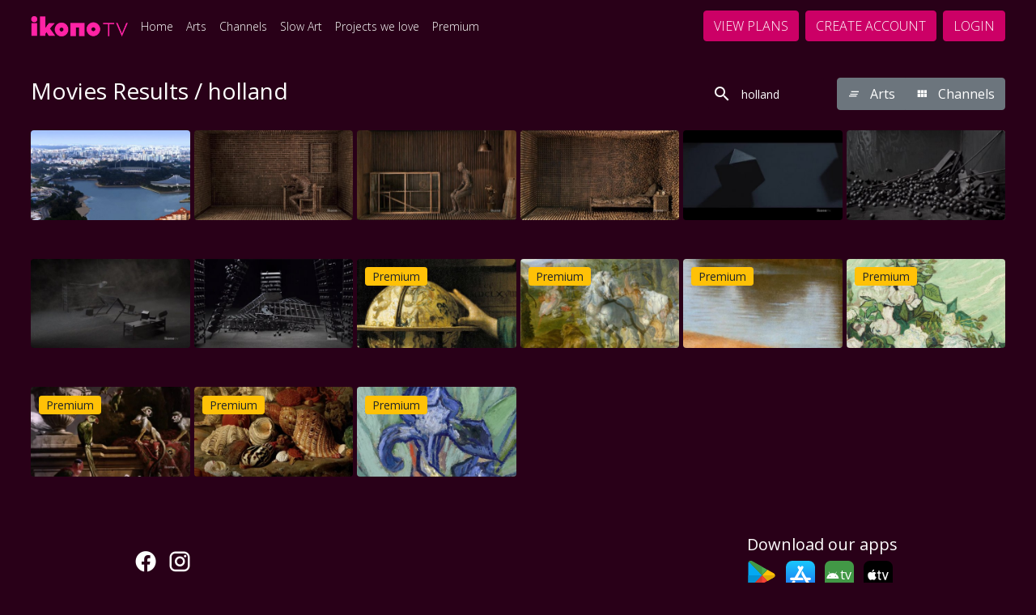

--- FILE ---
content_type: text/html; charset=UTF-8
request_url: https://ikonotv.art/search/?q=holland&type=movies
body_size: 37189
content:
<!DOCTYPE html>
<html lang="en">

<head>
    
    <meta charset="utf-8">
<meta http-equiv="X-UA-Compatible" content="IE=edge">
<meta name="viewport" content="width=device-width, initial-scale=1">










<meta name="title" content="Search Movies & TV Shows - ikono" />
<meta name="keywords" content="" />
<meta name="description" content="ikonoTV is a global art streaming platform with curated art films for individuals and businesses. Watch art online on ikono anytime anywhere." />




    
    <link href="https://vcz-ikonotv-art-2641.b-cdn.net/styles/default/theme/css/bootstrap.min.css?cbuster=1769121109" rel="stylesheet">
<link href="https://vcz-ikonotv-art-2641.b-cdn.net/styles/default/theme/css/materialdesignicons.min.css?cbuster=1769121109" rel="stylesheet">
<!-- <link href="https://fonts.googleapis.com/css2?family=Roboto:wght@300;400;500;700;900&display=swap" rel="stylesheet"> -->
<link href="https://vcz-ikonotv-art-2641.b-cdn.net/styles/default/theme/css/vodlix.css?cbuster=1769121109" rel="stylesheet">
<script src="https://kit.fontawesome.com/5bc03afb29.js" crossorigin="anonymous" defer></script>
<!-- <script src="https://vcz-ikonotv-art-2641.b-cdn.net/styles/default/theme/js/fontawesome.js?cbuster=1769121109" defer></script> -->
<!-- Custom Css File Include -->
<link href='https://ikonotv.art/u/eliza/files/themes/default/custom.css?cbuster=1769121109' rel='stylesheet'>
<!-- Custom Css File Include -->
<link href="https://vcz-ikonotv-art-2641.b-cdn.net/styles/default/theme/css/swiper-bundle.min.css?cbuster=1769121109" rel="stylesheet">
<link href="https://vcz-ikonotv-art-2641.b-cdn.net/styles/default/theme/css/datePicker.css?cbuster=1769121109" rel="stylesheet">

    <style>
        .vjs-loading-spinner {
            display: none !important;
        }
    </style>


<script type="application/ld+json">
    {
        "@context": "https://schema.org",
        "@type": "Organization",
        "url": "https://ikonotv.art",
        "logo": "https://vcz-eliza-cloud-vodlix-com-1646.b-cdn.net/u/eliza/images/branding/custom/app_logo.png?lu=1747577079"
    }
</script>






                                
    <meta property="og:url" content="https://ikonotv.art/search/?q=holland&type=movies">
    <meta property="og:title" content="Search Movies & TV Shows - ikono">
    <meta property="og:description" content="ikonoTV is a global art streaming platform with curated art films for individuals and businesses. Watch art online on ikono anytime anywhere.">
    <meta property="og:site_name" content="ikono">
    <meta property="og:type" content="website">
    <meta property="og:image" content="https://vcz-eliza-cloud-vodlix-com-1646.b-cdn.net/u/eliza/images/branding/custom/tvos_splash_logo.png?lu=1664993673">

    <!-- Schema.org markup for Google+ -->
    <meta itemprop="name" content="Search Movies & TV Shows - ikono">
    <meta itemprop="description" content="ikonoTV is a global art streaming platform with curated art films for individuals and businesses. Watch art online on ikono anytime anywhere.">
    <meta itemprop="image" content="https://vcz-eliza-cloud-vodlix-com-1646.b-cdn.net/u/eliza/images/branding/custom/tvos_splash_logo.png?lu=1664993673">

    <!-- Twitter Card data -->
    <meta name="twitter:card" content="summary">
    <meta name="twitter:title" content="Search Movies & TV Shows - ikono">
    <meta name="twitter:description" content="ikonoTV is a global art streaming platform with curated art films for individuals and businesses. Watch art online on ikono anytime anywhere.">
    <meta name="twitter:image" content="https://vcz-eliza-cloud-vodlix-com-1646.b-cdn.net/u/eliza/images/branding/custom/tvos_splash_logo.png?lu=1664993673">


<script src="https://vcz-ikonotv-art-2641.b-cdn.net/js/jquery.js?cbuster=1769121109"></script>
<script src="https://vcz-ikonotv-art-2641.b-cdn.net/styles/default/theme/js/popper.js?cbuster=1769121109"></script>
    <script src="https://vcz-ikonotv-art-2641.b-cdn.net/styles/default/theme/js/bootstrap.min.js?cbuster=1769121109"></script>
<script src="https://vcz-ikonotv-art-2641.b-cdn.net/js/jquery-cookie.js?cbuster=1769121109"></script>
<script src="https://vcz-ikonotv-art-2641.b-cdn.net/js/dayjs.min.js?cbuster=1769121109" defer></script>
<script src="https://vcz-ikonotv-art-2641.b-cdn.net/js/lodash.min.js?cbuster=1769121109" ></script>
<script src="https://vcz-ikonotv-art-2641.b-cdn.net/js/jquery_plugs/compressed/sweetalert2.min.js?cbuster=1769121109" defer></script>

<link href="https://vcz-ikonotv-art-2641.b-cdn.net/js/jquery_plugs/css/sweetalert2.min.css?cbuster=1769121109" rel="stylesheet">
<link rel="stylesheet" href="https://vcz-ikonotv-art-2641.b-cdn.net/styles/default/theme/css/bootstrap-colorpicker.min.css?cbuster=1769121109">
<link rel="stylesheet" href="https://vcz-ikonotv-art-2641.b-cdn.net/styles/default/theme/css/flag-icon.min.css?cbuster=1769121109">

    <script src="https://vcz-ikonotv-art-2641.b-cdn.net/js/vue/production.js?cbuster=1769121109"></script>
<script async defer data-domain="eliza.cloud.vodlix.com" src="https://vcz-ikonotv-art-2641.b-cdn.net/styles/default/theme/js/plausible.js"></script>




<script type="text/javascript">
            console.log = function () {};
    
        let apiBaseUrl = "https://ikonotv.art/api";
        window.apps = {}
    window.vodlix = window.vodlix || {
        version: "1.0.0",
        baseurl: "https://ikonotv.art",
        homeurl: "https://ikonotv.art",
        imageurl: "https://vcz-ikonotv-art-2641.b-cdn.net/styles/default/images",
        currentIp: "",
        videoObj:{},
        location: {
            __data: JSON.parse(`{"ipAddress":"18.218.99.241","continentCode":"NA","continentName":"North America","countryCode":"US","countryName":"United States","isEuMember":false,"currencyCode":"USD","currencyName":"Dollar","phonePrefix":"1","languages":["en-US","es-US","haw","fr"],"stateProvCode":"OH","stateProv":"Ohio","district":"Franklin","city":"Dublin","geonameId":5152333,"zipCode":"43017","gmtOffset":-5,"timeZone":"America\/New_York","latitude":40.0992,"longitude":-83.1141}`),
            getCountryName: function getName() {
                return this.__data.countryName;
            },
            getCountryCode: function getCode() {
                return this.__data.countryCode;
            },
            getCity: function getCity() {
                return this.__data.city;
            },
            getContinent: function getContinent() {
                return this.__data.continent;
            },
            getContinentCode: function getContinentCode() {
                return this.__data.continent_code;
            },
            getState: function getState() {
                return this.__data.state;
            }
        },
        cookies: {
            defaultOptions: JSON.parse('{"expires":365,"path":"\/","domain":"ikonotv.art","samesite":"None","secure":true,"sameSite":"None"}'),
            set: function setCookie(name, value, options) {
                window.Cookies.set(name, value, { ...this.defaultOptions, ...(options || {}) } );
            },
            get: function getCookie(name) {
                return window.Cookies.get(name);
            },
            delete: function deleteCookie(name, options) {
                window.Cookies.remove(name, { ...this.defaultOptions, ...(options || {}) });
            }
        },
        api: {
            baseUrl: `${apiBaseUrl}`,
            __call: function __call(options) {
                const headers = options.headers || {};
                delete options.headers;

                if(options.endPoint === undefined) {
                    window.alert('endPoint option is required to call Rest API.');
                    return false;
                }

                let endPoint = options.endPoint;
                delete options.endPoint;
                
                if( options.method == 'GET' )
                {
                    var content_domain_filter = ''
                    var content_domain = ''

                    if( content_domain_filter == '1' && content_domain != '' ) {
                        if( endPoint.includes("?") ) {
                                endPoint += "&content_domain="+content_domain
                        } else {
                            endPoint += "?content_domain="+content_domain
                        }
                    }
                }

                if( options.method == 'POST' || options.method == 'GET' )
                {
                    var query_check_params = JSON.parse('[]')

                    for (var key in query_check_params) {
                        if (query_check_params.hasOwnProperty(key))
                        {
                            if( key == 'set_session_cookies' ) {
                                query_check_params[key] = JSON.stringify(query_check_params[key])
                            }

                            if( endPoint.includes("?") ) {
                                endPoint += '&'+key+'='+query_check_params[key]
                            } else {
                                endPoint += '?'+key+'='+query_check_params[key]
                            }
                        }
                    }
                }


                

                var _api_baseUrl = '';
                if( endPoint.includes("https://") ) {
                    _api_baseUrl = endPoint;
                } else {
                    _api_baseUrl = window.vodlix.api.baseUrl + endPoint;
                }


                return window.jQuery.ajax({
                    ...options,
                    url: _api_baseUrl,
                    dataType: 'json',
                    headers: { ...headers, Authorization: window.vodlix.auth.token() }
                });
            },
            get: function getCall(url, options) {
                return window.vodlix.api.__call({
                    ...(options || {}),
                    endPoint: url,
                    method: "GET"
                })
            },
            post: function postCall(url, options) {
                return window.vodlix.api.__call({
                    ...(options || {}),
                    endPoint: url,
                    method: "POST"
                })
            },
            put: function putCall(url, options) {
                return window.vodlix.api.__call({
                    ...(options || {}),
                    endPoint: url,
                    method: "PUT"
                });
            },
            delete: function deleteCall(url, options) {
                return window.vodlix.api.__call({
                    ...(options || {}),
                    endPoint: url,
                    method: "DELETE"
                })
            }
        },
        utils: {
            prettifyDuration: window.prettifyDuration || function prettifyDuration(s) {
                var h = Math.floor(s/3600); //Get whole hours
      
                if(isNaN(h)) {
                h = 0
                }
            
                s -= h*3600;
                
                if(isNaN(s)) {
                s = 0
                }
            
                var m = Math.floor(s/60); //Get remaining minutes
                
                if(isNaN(m)) {
                m = 0
                }
            
                s -= m*60;
                s = Math.floor(s);
                
                var timeRetrun = (m < 10 ? '0'+m : m)+":"+(s < 10 ? '0'+s : s);
                
                if(h >0 ) {
                    timeRetrun = (h < 10 ? '0'+h : h) + ":" + timeRetrun;
                }
                
            
                return timeRetrun;
            },
            numberFormat: function numberFormat(number) {
                return new Intl.NumberFormat().format(number);
            },
            serialize: function serialize(args) {
                if(args === undefined) {
                    return "";
                }

                let queryString = [];

                for(var key in args) {
                    if(args.hasOwnProperty(key)) {
                    queryString.push(`${encodeURIComponent(key)}=${encodeURIComponent(args[key])}`)
                    }
                }

                return queryString.join('&');
            }
        },
        auth: {
            id: function id() {
                return ``;
            },
            name: function name() {
                return ``
            },
            token: function token(cookieName) {
                let userToken = window.vodlix.cookies.get('elizaauthtokenlocal');

                if(!userToken && cookieName !== undefined) {
                    userToken = window.vodlix.cookies.get(cookieName);
                }

                return userToken || null;
            },
            loginUser: async function loginUser(data,lastUrl) {

                try {
                    const { user } = await window.vodlix.api.post("/users/signin", { data: data });

                    if( user.hasOwnProperty("redirect") && user.redirect == true ) {
                        var mobile_redirect_url = user.hasOwnProperty("redirect_url") ? user.redirect_url : "/"
                        // alert("mobile_redirect_url", mobile_redirect_url);
                        // console.log("mobile_redirect_url", mobile_redirect_url);
                        window.location.href = mobile_redirect_url
                        return true
                    }

                    window.vodlix.cookies.set("elizaauthtokenlocal", `Bearer ${user.token}`);

                    const myData = await window.vodlix.api.get("/users/me")

                    const profile_gate = '1'

                    // check if url needs to be encoded for url
                    if(!isURLEncoded(lastUrl)) {
                        lastUrl = encodeURIComponent(lastUrl);
                    }

                    var defaultUrl = "/";
                    var redirect_url = (profile_gate == '1')
                        ? (lastUrl && lastUrl != 'last_url' ? `https://ikonotv.art/profiles/?last_url=${lastUrl}` : `https://ikonotv.art/profiles/`)
                        : (lastUrl && lastUrl != 'last_url' ? lastUrl : defaultUrl);

                    if( user.hasOwnProperty('already_exists') && user.already_exists == true )
                    {

                        Swal.fire({
                            title: "We have found a user with the same email address. Its now linked with your account.",
                            showDenyButton: false,
                            showCancelButton: false,
                            confirmButtonText: 'Ok',
                        }).then((result) => {
                            if (result.isConfirmed) {
                                window.location.href = redirect_url
                            }
                        })
                    } else {
                        window.location.href = redirect_url
                    }

                } catch(e) {
                    var button_text = "Login";
                    $(".submitBtn").attr('disabled',false)
                    $(".submitBtn").html(button_text)
                    //console.log('error', e )
                    window.vodlix.error.toast({
                        text: e.responseJSON.message
                    });
                    return e;
                }
            }
        },
        swal: function swal(args) {
            if(window.Swal === undefined) {
                return window.alert(args.text || 'Text message not found');
            }

            return window.Swal.fire(args);
        },
        toast: function toast(args) {
            let options = {
                position: 'top-end',
                timer: 5000,
                timerProgressBar: true,
                showConfirmButton: false,
                ...args,
                toast: true
            }

          return this.swal(options);
        },
        confirm: function confirm(args) {
          let options = {
            position: 'top-center',
            showDenyButton: true,
            focusConfirm: false,
            allowEnterKey: false,
            confirmButtonText: "Yes",
            denyButtonText: "No",
            ...args,
            allowOutsideClick: () => !window.Swal.isLoading(),
          }

          return this.swal(options);
        },
        success: {
          defaultTitle: 'Success',
          toast: function successToast(args) {
            return window.vodlix.toast({ titleText: this.defaultTitle, ...args, icon: 'success' });
          },
          confirm: function successConfirm(args) {
            return window.vodlix.confirm({ titleText: this.defaultTitle, ...args, icon: 'success' });
          }
        },
        info: {
          defaultTitle: 'Info',
          toast: function infoToast(args) {
            return window.vodlix.toast({ titleText: this.defaultTitle, ...args, icon: 'info' });
          },
          confirm: function infoConfirm(args) {
            return window.vodlix.confirm({ titleText: this.defaultTitle, ...args, icon: 'info' });
          }
        },
        warning: {
          defaultTitle: 'Warning',
          toast: function warningToast(args) {
            return window.vodlix.toast({ titleText: this.defaultTitle, ...args, icon: 'warning' });
          },
          confirm: function warningConfirm(args) {
            return window.vodlix.confirm({ titleText: this.defaultTitle, ...args, icon: 'warning' });
          }
        },
        error: {
          defaultTitle: 'Error',
          toast: function errorToast(args) {
            return window.vodlix.toast({ titleText: this.defaultTitle, ...args, icon: 'error' });
          },
          confirm: function errorConfirm(args) {
            return window.vodlix.confirm({ titleText: this.defaultTitle, ...args, icon: 'error' });
          }
        },
        question: {
          defaultTitle: 'Question',
          toast: function questionToast(args) {
            return window.vodlix.toast({ titleText: this.defaultTitle, ...args, icon: 'question' });
          },
          confirm: function questionConfirm(args) {
            return window.vodlix.confirm({ titleText: this.defaultTitle, ...args, icon: 'question' });
          }
        },
    };
    function getFormattedMaturityLevel(text){
        let value;
        if ( text != undefined ){
            if( text == 'all' ) {
                value = 'All'
            } else {
                value = text.replace('_plus','+')
            }
        }
        return value
    }

    function isInt(value) {
        return !isNaN(value) && 
            parseInt(Number(value)) == value && 
            !isNaN(parseInt(value, 10));
    }

    function mp_track_event( event, props )
    {
        var url = 'https://ikonotv.art/admin_area/ajax.php?mode=mp_event_track&event='+event;
        $.ajax({
            'type': "POST",
            'url': url,
            'data': props,
            'dataType': "json",
        })
    }

    function hs_upsert_deal( event )
    {
        var url = 'https://ikonotv.art/admin_area/ajax.php?mode=hs_upsert_deal_details&event='+event;
        $.ajax({
            'type': "POST",
            'url': url
        })
    }

    function isTouchDevice() {
        return (('ontouchstart' in window) ||
            (navigator.maxTouchPoints > 0) ||
            (navigator.msMaxTouchPoints > 0));
    }

    function validate_email(emailString) {
        var regEx = /^\w+([\.-]?\w+)*@\w+([\.-]?\w+)*(\.\w{2,})+$/;
        return regEx.test(emailString);
    }


    function validate_username(username) {
        const res = /^[A-Za-z0-9_\.]+$/.exec(username);
        const valid = !!res;
        return valid;
    }

    function isFunction(functionToCheck) {
        return functionToCheck && {}.toString.call(functionToCheck) === '[object Function]';
    }

    function delay(time) {
        return new Promise(resolve => setTimeout(resolve, time));
    }

    function keyExists(key, search) {
        if (!search || (search.constructor !== Array && search.constructor !== Object)) {
            return false;
        }
        for (var i = 0; i < search.length; i++) {
            if (search[i] === key) {
                return true;
            }
        }
        return key in search;
    }

    function upsertSession() {
        var session_api = '/base/session?app_name=web_app';
        window.vodlix.api.get(session_api);
    }
    
    function patternToRegex(pattern) {
        const regexString = pattern
            .split('')
            .map(c => c === 'x' ? '[A-Za-z0-9]' : escapeRegExp(c))
            .join('');
        return new RegExp(`^${regexString}$`);
    }

    function escapeRegExp(string) {
        return string.replace(/[.*+?^${}()|[\]\\]/g, '\\$&');
    }

    function isURLEncoded(str) {
        try {
            return decodeURIComponent(str) !== str;
        } catch (e) {
            // If decoding fails, it's likely already encoded or malformed
            return true;
        }
    }


</script>

<title>Search Movies &amp; TV Shows - ikono</title>

<link rel="shortcut icon" type="image/png" href="https://vcz-eliza-cloud-vodlix-com-1646.b-cdn.net/u/eliza/images/branding/custom/favicon.png?lu=1655123858"/>


<!-- DIRTY IMA CONTROLS FIX-->
<style>
    .ima-controls-div
    {
        z-index: 1200 !important;
    }
</style>


    <style>
        .slideTitle {
            font-size: 60px !important;
        }
    </style>


   
            <meta name="google-site-verification" content="_cyRfWGWuBghHvvb02rUXHJsTFgBIeUykJaKTnO5jCk" />
<!-- Google tag (gtag.js) -->
<script async src="https://www.googletagmanager.com/gtag/js?id=UA-195919389-1"></script>
<script>
  window.dataLayer = window.dataLayer || [];
  function gtag(){dataLayer.push(arguments);}
  gtag('js', new Date());

  gtag('config', 'UA-195919389-1');
</script>


<meta name="google-site-verification" content="bNFiRmYS54YvururPvJLN-kiRbULPfM8et-3jM-P7qo" />

<!-- Google Tag Manager --> <script>(function(w,d,s,l,i){w[l]=w[l]||[];w[l].push({'gtm.start': new Date().getTime(),event:'gtm.js'});var f=d.getElementsByTagName(s)[0], j=d.createElement(s),dl=l!='dataLayer'?'&l='+l:'';j.async=true;j.src= 'https://www.googletagmanager.com/gtm.js?id='+i+dl;f.parentNode.insertBefore(j,f); })(window,document,'script','dataLayer','GTM-M6MLWNS6');</script> <!-- End Google Tag Manager -->

<!-- Google Tag Manager (noscript) --> <noscript><iframe src="https://www.googletagmanager.com/ns.html?id=GTM-M6MLWNS6" height="0" width="0" style="display:none;visibility:hidden"></iframe></noscript> <!-- End Google Tag Manager (noscript) -->
       
    
    <script src="https://vcz-ikonotv-art-2641.b-cdn.net/styles/default/theme/js/swiper-bundle.min.js"></script>

        <link rel="preconnect" href="https://fonts.googleapis.com">
    <link rel="preconnect" href="https://fonts.gstatic.com" crossorigin>
    <link rel="preconnect" href="https://vcz-ikonotv-art-2641.b-cdn.net" crossorigin>
    <link href="https://fonts.googleapis.com/css2?family=Open+Sans:wght@300;400;600;700;800&display=swap" rel="stylesheet">
    
</head><body class=" page-search">
    <!-- DevisedLabs Very Large Image LCP Hack -->
    <img width="99999" height="99999" style="pointer-events: none; position: absolute; top: 0; left: 0; width: 99vw; height: 99vh; max-width: 99vw; max-height: 99vh;"  src="[data-uri]">


	<div id="wrapper" class="clearfix appMian">
                		    <header class="clearfix headerMain" id="searchMain">
	<div class="innerHeader d-flex align-items-center insidePadding">
		<h1 class="logo p-0 m-0 mr-2">
            <a href="/">
                <img src="https://vcz-eliza-cloud-vodlix-com-1646.b-cdn.net/u/eliza/images/branding/custom/app_logo.png?lu=1747577079" alt="ikono" class="">
				<!-- <img src="https://vcz-eliza-cloud-vodlix-com-1646.b-cdn.net/u/eliza/images/branding/custom/app_logo.png?lu=1747577079" alt="ikono" class="d-none d-lg-block d-md-block d-sm-block">
                <img src="https://vcz-eliza-cloud-vodlix-com-1646.b-cdn.net/u/eliza/images/branding/custom/native_app_header.png?lu=1655750274" alt="ikono" class="d-lg-none d-md-none d-sm-none"> -->
			</a>   
		</h1>
		
	                    
            			<div class="d-lg-none d-md-block d-sm-block d-xs-block">
				<div class="dropdown navDropMenu">
					<a 
						href="javascript:void(0)" 
						class="whiteColor dropdown-toggle text-decoration-none text-uppercase" 
						id="dropdownMenuButton" 
						data-toggle="dropdown" 
						aria-haspopup="true" 
						aria-expanded="false"
					>
						Browse
					</a>
					<ul class="dropdown-menu headerDropMenu dd-menu" aria-labelledby="dropdownMenuButton">
						                                                            <li class="nav-item">
                                    <a class="nav-link  dropdown-item" href="https://ikonoworld.art/" target="_self">
                                        Home
                                    </a>
                                </li>
                            						                                                            <li class="nav-item">
                                    <a class="nav-link  dropdown-item" href="/Arts" target="_self">
                                        Arts
                                    </a>
                                </li>
                            						                                                            <li class="nav-item">
                                    <a class="nav-link  dropdown-item" href="/Channels" target="_self">
                                        Channels
                                    </a>
                                </li>
                            						                                                            <li class="nav-item">
                                    <a class="nav-link  dropdown-item" href="/movies/category/59/slow-art" target="_self">
                                        Slow Art 
                                    </a>
                                </li>
                            						                                                            <li class="nav-item">
                                    <a class="nav-link  dropdown-item" href="/movies/category/73/projects-we-love" target="_self">
                                        Projects we love
                                    </a>
                                </li>
                            						                                                            <li class="nav-item">
                                    <a class="nav-link  dropdown-item" href="/movies/category/79/premium" target="_self">
                                        Premium
                                    </a>
                                </li>
                            											</ul>
				</div>
			</div>
            			<div class="topNav d-none d-sm-none d-md-none d-lg-block">
				<ul class="nav ">
	                                                                    <li class="nav-item">
                                <a class="nav-link " href="https://ikonoworld.art/" target="_self">
                                    Home
                                </a>
                            </li>
                        	                                                                    <li class="nav-item">
                                <a class="nav-link " href="/Arts" target="_self">
                                    Arts
                                </a>
                            </li>
                        	                                                                    <li class="nav-item">
                                <a class="nav-link " href="/Channels" target="_self">
                                    Channels
                                </a>
                            </li>
                        	                                                                    <li class="nav-item">
                                <a class="nav-link " href="/movies/category/59/slow-art" target="_self">
                                    Slow Art 
                                </a>
                            </li>
                        	                                                                    <li class="nav-item">
                                <a class="nav-link " href="/movies/category/73/projects-we-love" target="_self">
                                    Projects we love
                                </a>
                            </li>
                        	                                                                    <li class="nav-item">
                                <a class="nav-link " href="/movies/category/79/premium" target="_self">
                                    Premium
                                </a>
                            </li>
                        	                				</ul>
			</div>
            
			<div class="spacer"></div>
            
            
            
            
            
			<div class="searchHolder">
							</div>
            			                                    <a href="/subscription/plans/info/" class="btn btn-primary headBtn no-shadow ml-2">View Plans</a>
                                                <!-- btn btn-primary headBtn no-shadow ml-2 d-none d-lg-block d-md-block d-sm-block -->
                    <a href="/signup/" class="btn btn-primary headBtn no-shadow ml-2">Create Account</a>
                                                    <a href="/login/" class="btn btn-primary headBtn no-shadow ml-2">Login</a>
                            
        	</div>
</header>





<script>
    $(document).ready(function () {
        // Prevent closing the dropdown when clicking on nav-link-mob
        $('.nav-link-mob').on('click', function (e) {
            e.stopPropagation(); // Prevent the event from bubbling up to the parent
        });
    
        // Ensure clicking the parent dropdown toggles its state
        $('#dropdownMenuButton').on('click', function (e) {
            const $dropdown = $('.dd-menu');
            if ($dropdown.is(':visible')) {
                $dropdown.hide(); // Close dropdown if visible
            } else {
                $dropdown.show(); // Open dropdown if hidden
            }
            e.stopPropagation(); // Prevent event bubbling
        });
    
        // Close dropdown only when clicking outside
        $(document).on('click', function () {
            $('.dd-menu').hide();
        });

        // Logout confirmation
        $(document).on('click', '#logout-link', function (e) {
            e.preventDefault();
            const url = $(this).attr('href');
            if (window.Swal && typeof window.Swal.fire === 'function') {
                Swal.fire({
                    title: "Are you sure you want to logout?",
                    icon: 'warning',
                    showCancelButton: true,
                    confirmButtonText: "Yes",
                    cancelButtonText: "Cancel",
                    reverseButtons: true
                }).then((result) => {
                    if (result.isConfirmed) {
                        window.location.href = url;
                    }
                });
            } else {
                if (confirm("Are you sure you want to logout?")) {
                    window.location.href = url;
                }
            }
        });
    });
</script>


	<script type="text/javascript">
		const search = new Vue({
			el:'#searchMain',
			data(){
				return {
                    langes:[{"language_id":"7","language_code":"en","language_name":"English","language_regex":"\/^en\/i","language_active":"yes","language_default":"yes","for_content":null,"rtl":"0"},{"language_id":"8","language_code":"fa","language_name":"Persian","language_regex":"\/^fa\/i","language_active":"yes","language_default":"no","for_content":null,"rtl":"0"},{"language_id":"9","language_code":"ar","language_name":"Arabic","language_regex":"\/^ar\/i","language_active":"yes","language_default":"no","for_content":null,"rtl":"0"},{"language_id":"10","language_code":"es","language_name":"Spanish","language_regex":"\/^es\/i","language_active":"yes","language_default":"no","for_content":null,"rtl":"0"},{"language_id":"11","language_code":"fr","language_name":"French","language_regex":"\/^fr\/i","language_active":"yes","language_default":"no","for_content":null,"rtl":"0"},{"language_id":"12","language_code":"ko","language_name":"Korean","language_regex":"\/^ko\/i","language_active":"yes","language_default":"no","for_content":null,"rtl":"0"},{"language_id":"14","language_code":"it","language_name":"Italian","language_regex":"\/^it\/i","language_active":"yes","language_default":"no","for_content":null,"rtl":"0"},{"language_id":"15","language_code":"th","language_name":"Thai","language_regex":"\/^th\/i","language_active":"yes","language_default":"no","for_content":null,"rtl":"0"},{"language_id":"16","language_code":"sk","language_name":"Slovak","language_regex":"\/^sk\/i","language_active":"yes","language_default":"no","for_content":null,"rtl":"0"},{"language_id":"17","language_code":"el","language_name":"Greek","language_regex":"\/^el\/i","language_active":"yes","language_default":"no","for_content":null,"rtl":"0"},{"language_id":"18","language_code":"tr","language_name":"Turkish","language_regex":"\/^tr\/i","language_active":"yes","language_default":"no","for_content":null,"rtl":"0"},{"language_id":"19","language_code":"bg","language_name":"Bulgarian","language_regex":"\/^bg\/i","language_active":"yes","language_default":"no","for_content":null,"rtl":"0"},{"language_id":"20","language_code":"ur","language_name":"Urdu","language_regex":"\/^ur\/i","language_active":"yes","language_default":"no","for_content":null,"rtl":"0"},{"language_id":"21","language_code":"pl","language_name":"Polish","language_regex":"\/^pl\/i","language_active":"yes","language_default":"no","for_content":null,"rtl":"0"},{"language_id":"22","language_code":"pt","language_name":"Portuguese","language_regex":"\/^pt\/i","language_active":"yes","language_default":"no","for_content":null,"rtl":"0"},{"language_id":"23","language_code":"sv","language_name":"Swedish","language_regex":"\/^sv\/i","language_active":"yes","language_default":"no","for_content":null,"rtl":"0"},{"language_id":"24","language_code":"ru","language_name":"Russian","language_regex":"\/^ru\/i","language_active":"yes","language_default":"no","for_content":null,"rtl":"0"},{"language_id":"25","language_code":"de","language_name":"German","language_regex":"\/^de\/i","language_active":"yes","language_default":"no","for_content":null,"rtl":"0"},{"language_id":"31","language_code":"hi","language_name":"Hindi","language_regex":"\/^hi\/i","language_active":"yes","language_default":"no","for_content":null,"rtl":"0"}],
                    langId:'',
                    seltLang:'',
                    isLoggedIn:``,
	                searchRoute: "/search/",
					searchQuery:'',
					param:{"q":"holland","type":"movies","sort":"most_recent","time":"all_time","page":"1"},
					subscription:null,
                    logo:`https://vcz-eliza-cloud-vodlix-com-1646.b-cdn.net/u/eliza/images/branding/custom/app_logo.png?lu=1747577079`,
				}
			},
			methods:{
                searchFromAutocomplete(selectedItem) {
                    this.searchQuery = selectedItem; // Update the search query with the selected item
                    this.performSearch(); // Perform the search
                },
				performSearch() {
	               // console.log( 'hi', this.searchQuery )
	                if(this.searchQuery.length < 2) {
	                    return;
	                }

	                if(this.param.type !== undefined) {
	                    window.location.href = `${ this.searchRoute }?q=${this.searchQuery}&type=${this.param.type}`;
	                } else {
	                    window.location.href = `${ this.searchRoute }?q=${this.searchQuery}&type=all`
	                }
	            },
				// searchUpdate: _.debounce(function (e) {
				// 	//console.log('dasd', e.target.value )
				//     this.searchQuery = e.target.value;
				// 	this.performSearch();
				// }, 500),
                getFlagClass(code) {
                    if (!code) return '';
                    code = String(code).toLowerCase();
                    const map = {
                        en: 'us',
                        'en-us': 'us',
                        'en-gb': 'gb',
                        es: 'es',
                        'es-es': 'es',
                        'es-mx': 'mx',
                        fr: 'fr',
                        de: 'de',
                        it: 'it',
                        pt: 'pt',
                        'pt-br': 'br',
                        ar: 'sa',
                        hi: 'in',
                        ru: 'ru',
                        tr: 'tr',
                        fa: 'ir',      // Persian -> Iran flag
                        ur: 'pk',      // Urdu -> Pakistan flag
                        he: 'il',      // Hebrew -> Israel flag
                        'he-il': 'il', // Explicit Hebrew (Israel) code
                        iw: 'il'       // Legacy Hebrew code -> Israel flag
                    };
                    const key = code.replace('_', '-');
                    const cc = map[key] || (code.length > 2 ? code.slice(-2) : code);
                    return 'flag-icon flag-icon-' + cc;
                },
                changeLang(id){
                    //console.log('hi', id)
                    if (id != undefined){
                        this.langId = id
                        let landCodeObj = this.langes.find(item => {
                            item.language_code = id
                            //console.log(item)
                            return item
                        })
                       // console.log('landCodeObj', landCodeObj)
                        window.vodlix.cookies.set("elizavod_language", landCodeObj.language_code )
                        if ( this.isLoggedIn )
                            this.saveLang();
                        else
                            window.location.reload()
                    }
                },
                saveLang(){
                    let obj = {
                        "language_id":this.langId,
                    }
                    let data = {
                        'data': obj
                    }
                    window.vodlix.api.post('/v2/language',data).then(res=>{
                        //console.log('res', res )
                        window.location.reload()
                    }).catch(err=>{
                        console.log('err', err.responseJSON.errors.error[0] )
                        window.vodlix.error.toast({
                            text: err.responseJSON.errors.error[0]
                        })
                    })
                },
			},
			mounted(){
				//console.log(this.param)
			},
            beforeMount(){
                if ( this.langes.length > 0 ){
                    let selectedLang = window.vodlix.cookies.get("elizavod_language");

                    if ( selectedLang != null && selectedLang != undefined ) {
                        //console.log('selectedLang', selectedLang )
                        let sletLangs = this.langes.find(obj => obj.language_id == selectedLang);
                        //console.log('sletLang', sletLangs )
                        if ( sletLangs != undefined )
                            this.seltLang = sletLangs.language_code
                    } else {
                        this.seltLang = 'en';
                    }
                }
            },
		})
	</script>
        

        <div class="contentHolder pt-5 mt-5">
            
    
            
<div class="container">


    
    
    
    
</div>    
                            <div  class="" id="searchPage">
	<div class="insidePadding mb-4">
		<div class="row">
			<div class="col-12 col-lg-4 col-md-12 col-sm-12">
				<h2 class="h3 font-weight-normal mr-3">
					{{ pageHeading }}
				</h2>
			</div>
			<div class="col-12 col-lg-8 col-md-12 col-sm-12 text-right">
				<div class="d-flex algin-content-center justify-content-end serachBlock">
					<div class="searchHolder relative" id="searchHolder">
						<div class="searchBlock active">
							<input 
                                id="vodlix-search-field"
								v-model="searchQuery"
								type="text" 
								class="form-control" 
								placeholder="Arts, Channels"
								@input="searchUpdate"
								@keyup.enter="performSearch"
							>
						</div>
						<button type="button" class="btn btn-link searchBtn1 p-0">
							<i class="mdi mdi-magnify"></i>
						</button>
					</div>
					<div class="btn-group ml-3" role="group" aria-label="First group">
						<button type="button" class="btn btn-secondary no-shadow" @click="changeLayout('movies')">
							<i class="mr-2 mdi mdi-notification-clear-all iconize24"></i>
							Arts
						</button>
						<button type="button" class="btn btn-secondary no-shadow" @click="changeLayout('series')">
							<i class="mr-2 mdi mdi-view-module iconize24"></i>
							Channels
						</button>
					</div>
				</div>
			</div>
		</div>
	</div>
	<component 
		:is="componentUpdate"
		:query="query"
		:pname="initalPage"
	></component>
</div>

<script type="text/javascript">
    const gridTemplate = `
    <div>
        <swiper
            v-for="(list, index) in lists"
            :key="list.length + '-' + index"
            :videos="list"
            :series="series"
            :arrows="false"
            :bindBreakpoints="index === 0"
            @breakpoint="splitThem"
        />
        </div>
    `;

    Vue.component("gridLayout", {
        template: gridTemplate,
        data() {
            return {
                itemsPerRow: 5
            }
        },
        props: {
            items: {
                type: Array,
                default: []
            },
            series: {
                type: Boolean,
                default: false
            }
        },
        methods: {
            splitThem(event) {
                let items = [];
                let count = this.items.length;
                let content = this.items;

                if (event !== undefined && event.slidesPerView !== undefined) {
                    this.$set(this, 'itemsPerRow', parseInt(event.slidesPerView));
                }

                let iteration = Math.ceil(count / this.itemsPerRow)
                let lower = 0
                let upper = this.itemsPerRow

                for (let i = 0; i < iteration; i++) {
                    items.push(content.slice(lower, upper));
                    upper = upper + this.itemsPerRow
                    lower = lower + this.itemsPerRow
                }
                
                return items;
            }
        },
        computed: {
            lists() {
                return this.splitThem();
            }
        }
    });
</script>

<script type="text/javascript">
    var swiperTemplate = `
        <div
            v-if="list.length > 0"
            :class="[{'insidePadding':insidePadding}, 'hoverBlock swiperBlockMobile swiperHolder pb-4']"
            ref="swiperMain"
            @mouseenter="hover = true"
            @mouseleave="hover = false"
        >
            <template v-if="title">
                <div class="mb-2 d-flex align-items-center headingMain" :class="{'justify-content-between':isMobile}">
                                        <h2 class="h5 mb-0 font-weight-normal swiperTitle mr-3" v-html="title"></h2>
                    <template v-if="swiperUrl != undefined || swipername != undefined">
                        <a :href="cateUrl" class="whiteColor text-decoration-none">
                            <div class="exploreDiv d-flex align-items-center">
                                <span class="">View All</span>
                                <i class="mdi mdi-chevron-right h5 mb-0"></i>
                            </div>
                        </a>
                    </template>
                </div>
            </template>
            <div
                class="swiper-container swiper-videoBlock mb-4"
                :id="swiperId"
                ref="swiperContainer"
                @mouseover="showControls = true"
                @mouseleave="showControls = false"
            >
                <div class="swiper-wrapper">
                    <div
                        class="swiper-slide slideBlock relative" :class="{ 'top-10-list': top10 }"
                        v-for="(video, index) in list"
                        :key="index"
                      >
                      <span class="top10-index-portrait" v-if="top10 && isPortrait">
                            <img class="top10-image-portrait" :src="getPic(index + 1)" />
                        </span>
                      <span class="top10-index-landscape" v-if="top10 && isLandscape">
                            <img class="top10-image-landscape" :src="getPic(index + 1)" />
                        </span>
                          <div 
                              class="ratio"
                              :class="thumbContainer"
                          ></div>
                          <div class="videoBlockDiv">
                              <template v-if='series && !searchPage'>
                                  <series :isPortrait="isPortrait" :isLandscape="isLandscape" :thumbCont="thumbContainerRes" :listContentType="listLayoutValue" :thumbType="thumbDisplayType" :showControl="showControls" :series="video" :portrait="portrait" :top-index="index + 1" :top10="top10" :is-content-list-group="contentListGroup"/>
                              </template>
                              <template v-else-if='(series || video.series_name !== undefined) && searchPage'>
                                  <series :isPortrait="isPortrait" :isLandscape="isLandscape" :thumbCont="thumbContainerRes" :listContentType="listLayoutValue" :thumbType="thumbDisplayType" :showControl="showControls" :series="video" :portrait="portrait" :top-index="index + 1" :top10="top10" :is-content-list-group="contentListGroup"/>
                              </template>
                              <template v-else-if='video.series_name && video.content_type === 2'>
                                  <series :isPortrait="isPortrait" :isLandscape="isLandscape" :thumbCont="thumbContainerRes" :listContentType="listLayoutValue" :thumbType="thumbDisplayType" :showControl="showControls" :series="video" :portrait="portrait" :top-index="index + 1" :top10="top10" :is-content-list-group="contentListGroup"/>
                              </template>
                              <template v-else-if='video.content_type === 13'>
                                  <contentListGroup :contentListGroupDetails="video" :isPortrait="isPortrait" :isLandscape="isLandscape" :thumbCont="thumbContainerRes" :listContentType="listLayoutValue" :thumbType="thumbDisplayType" :showControl="showControls" :portrait="portrait" :top-index="index + 1" :top10="top10" :is-content-list-group="contentListGroup"/>
                              </template>
                              <template v-else>
                                  <videoBlock :isPortrait="isPortrait" :isLandscape="isLandscape" :thumbCont="thumbContainerRes" :listContentType="listLayoutValue"  :thumbType="thumbDisplayType" :showControl="showControls" :video="video" :portrait="portrait" :top-index="index + 1" :top10="top10" :is-content-list-group="contentListGroup"/>
                              </template>
                          </div>
                    </div>
                </div>
                <template v-if="arrows">
                    <div class="swiper-button-next"></div>
                    <div class="swiper-button-prev"></div>
                </template>
            </div>
        </div>


        
    `;

    Vue.component("swiper", {
        template: swiperTemplate,
        data() {
            return {
                slidesPerViewTop10: 6,
                // isPortrait: true,
                // isLandscape: false,
                unwatch: null,
                initiated: false,
                hover: false,
                swiper: null,
                thumbDisplayType: `landscape`,
                slidesPerView: 6,
                isMobile: false,
                showControls: false,
                listContentValue: null,
                searchPage: `1`,
                cateogry_icon_size: `1`,
                swiperCount: 0,
                adSort: false,
            }
        },
        mounted() {
            if (this.list.length > 0) {
                this.initiate();
            } else {
                this.unwatch = this.$watch("list", (newContent) => {
                    if (newContent.length > 0 && !this.initiated) {
                        this.initiate();
                    }
                })
            }
            this.getMobileDevice()
            window.addEventListener("resize", this.getMobileDevice);
        },
        beforeDestroy() {
            if (this.unwatch !== null) {
                this.unwatch();
            }
        },
        methods: {
            getBannerAd(sort) {
                if (!this.displayedAds[`ad-container-${sort}`]) {
                    let api_url = `/banner/ad?sort=${sort}`;
                    return window.vodlix.api.get(api_url)
                        .then(res => {
                            this.$set(this.displayedAds, `ad-container-${sort}`, res.data.ad_code);
                        })
                        .catch(err => {
                            console.error("Error fetching banner ad:", err);
                            this.$set(this.displayedAds, `ad-container-${sort}`, '<span>Error Loading Ad</span>');
                        });
                }
            },
            async renderBanner(sort) {
                // Check if ad is already fetched, otherwise fetch it
                if (!this.displayedAds[`ad-container-${sort}`]) {
                    await this.getBannerAd(sort);
                }
                const adContainerId = 'ad-container-' + sort;
                
                var ad_code = this.displayedAds[adContainerId];
                const div = document.createElement('div');
                div.innerHTML = ad_code;

                // Check if there's a <script> tag with GPT content
                const scripts = Array.from(div.querySelectorAll('script'));
                const hasGoogletag = scripts.some(script => 
                    script.src?.includes('googletag') || script.innerHTML.includes('googletag')
                );

                // Case 1: HTML only - store and return HTML directly
                if (scripts.length === 0) {
                    this.displayedAds[adContainerId] = ad_code;
                    return ad_code;
                }

                // Case 2: GPT or other scripts
                const slotId = this.getSlotIdFromAdCode(ad_code, adContainerId);
                console.log("slotId", slotId);
                scripts.forEach(script => script.remove());
                this.displayedAds[adContainerId] = div.innerHTML; // Store rendered HTML without scripts

                // Process each script, executing them sequentially
                const loadScripts = (scripts, index = 0) => {
                    if (index >= scripts.length) return;
                    const script = scripts[index];
                    if (script.src) {
                        const newScript = document.createElement('script');
                        newScript.src = script.src;
                        newScript.async = true;
                        newScript.onload = () => loadScripts(scripts, index + 1);
                        document.body.appendChild(newScript);
                    } else {
                        eval(script.innerHTML);
                        loadScripts(scripts, index + 1);
                    }
                };
                loadScripts(scripts);


                if (hasGoogletag && window.googletag && !this.displayedAds[slotId]) {
                    this.displayedAds[slotId] = true;
                    window.googletag.cmd.push(() => {
                        const interval = setInterval(() => {
                            const adContainer = document.getElementById(adContainerId);
                            if (adContainer) {
                                clearInterval(interval); // Ensure GPT displays only when container is available
                                window.googletag.display(slotId);
                            }
                        }, 100); // Check every 100ms
                    });
                }

                console.log("Rendering banner ad for sort:", this.displayedAds[adContainerId]);
                return this.displayedAds[adContainerId];
            },
            getPic(index) {
                return window.location.origin + '/styles/default/theme/images/top10/' + index + '.svg'
            },
            updateSwiper(e) {
                this.initiate();
            },
            showControlsFunc() {
                this.showControls = true
                // console.log("pppar")
            },
            checkDivHeight() {
                if (this.$refs.swiperContainer != undefined) {
                    let min = this.$refs.swiperContainer.clientHeight
                    this.minHeight = min
                }
            },
            init() {
                if (!this.initiated) {
                    const swiper = new window.Swiper(`#${this.swiperId}`, {
                        ...{
                            observer: true,
                            observeParents: false,
                            slidesPerView: this.perViewSlide,
                            lazy: true,
                            speed: 550,
                            setWrapperSize: true,
                            slidesPerGroup: 5,
                            spaceBetween: this.contentType == '1' ? 25 : 5,
                            breakpoints: {
                                320: {
                                    slidesPerView: 2,
                                    slidesPerGroup: 2,
                                },
                                620: {
                                    slidesPerView: 3,
                                    slidesPerGroup: 3,
                                },
                                768: {
                                    slidesPerView: this.listType === '1' && this.top10 ? 4 : 4,
                                    //slidesPerView: 4,
                                    slidesPerGroup: 4,
                                },
                                1040: {
                                    slidesPerView: this.listType === '1' && this.top10 ? 5 : 5,
                                    //slidesPerView: 5,
                                    slidesPerGroup: 5,
                                },
                                1200: {
                                    slidesPerView: this.listType == '1' && this.top10 ? 6 : 6,
                                    slidesPerGroup: 5,
                                },
                                1450: {
                                    slidesPerView: 7,
                                    slidesPerGroup: 5,
                                },
                                1650: {
                                    slidesPerView: (this.perViewSlide == 0 || this.perViewSlide == '') ? 6 : this.perViewSlide,
                                    slidesPerGroup: (this.perViewSlide == 0 || this.perViewSlide == '') ? 6 : this.perViewSlide,
                                }
                            },
                            navigation: {
                                nextEl: '.swiper-button-next',
                                prevEl: '.swiper-button-prev',
                                hideOnClick: true
                            },
                            allowTouchMove: isTouchDevice() == true ? true : false,
                        },
                        ...this.swiperOptions
                    });

                    this.$set(this, "swiper", swiper);
                    this.$set(this, "initiated", true);
                }

                if (this.bindBreakpoints === true) {
                    this.swiper.on("breakpoint", (event) => {
                        console.log("EVENT", event);
                        if (event.slidesPerView !== undefined) {
                            this.$emit('breakpoint', event);
                        }
                    });

                    window.setTimeout(() => {
                        const currentBreakpoint = this.swiper.currentBreakpoint;
                        const breakpoints = this.swiper.params.breakpoints;
                        console.log('breakpoints', breakpoints)
                        if (breakpoints[currentBreakpoint] !== undefined) {
                            this.$emit('breakpoint', breakpoints[currentBreakpoint]);
                        }
                    }, 100);
                }
                this.swiper.on('transitionEnd', (event) => {
                    //console.log('swiper ', this.swiper.isEnd )
                    this.swiper.isEnd && this.$emit('reachEnd', this.swiper)
                })
            },
            initiate() {
                if (typeof window.Swiper === 'undefined') {
                    console.log('trying...')
                }
                else {
                    this.$nextTick(() => this.init());
                }
            },
            getMobileDevice() {
                let isMobile = /iPhone|iPad|iPod|Android/i.test(navigator.userAgent);
                if (window.innerWidth < 767 || isMobile)
                    this.isMobile = true
                else
                    this.isMobile = false
            }
        },
        created() {
            window.addEventListener("resize", this.updateSwiper);
        },
        destroyed() {
            window.removeEventListener("resize", this.updateSwiper);
        },
        computed: {
            isPortrait() {
                if (this.listLayoutValue === "0") {
                    return true
                } else {
                    return false
                }
            },
            isLandscape() {
                if (this.listLayoutValue === "1") {
                    return true
                } else {
                    return false
                }
            },
            thumbContainer() {
                var contentListGroup = '';
                if (contentListGroup) {
                    return {
                        'portrait': this.listLayoutValue === "0",
                        'ratio-16x9': this.listLayoutValue === "1"
                    }
                } else if (this.listType == '1' || this.listType == '0') {
                    return {
                        'portrait': this.listLayoutValue === "0",
                        'ratio-16x9': this.listLayoutValue === "1"
                    }
                }
                else {
                    return {
                        'portrait': this.thumbDisplayType === 'portrait' || this.portrait,
                        'ratio-16x9': this.thumbDisplayType === 'landscape',
                    }
                }
                
            },

            thumbContainerRes() {
                var contentListGroup = '';
                if (contentListGroup) {
                    return {
                        'portrait': this.listLayoutValue === "0",
                        'ratio-16x9': this.listLayoutValue === "1",
                    }
                }
                else if (this.listType == '1' || this.listType == '0') {
                    return {
                        'portrait': this.listLayoutValue === "0",
                        'ratio-16x9': this.listLayoutValue === "1"
                    }
                } else {
                    return {
                        'portrait': this.thumbDisplayType === 'portrait' || this.portrait,
                        'ratio-16x9': this.thumbDisplayType === 'landscape',
                    }
                }
            },
            listLayoutValue() {
                return this.disthumbtype;
            },
            checkHeight() {
                return this.minHeight
            },
            list() {
                return this.videos;
            },
            randomId() {
                return Math.floor(Math.random() * 1000000);
            },
            swiperId() {
                return `swiper-${this.randomId}`;
            },
            styleObject() {
                return (hover) => {
                    if (this.$refs.swiperContainer != undefined)
                        return { 'min-height': `${this.$refs.swiperContainer.clientHeight}px` }
                }
            },
            perViewSlide() {
                if (this.thumbDisplayType == 'portrait')
                    return `6`;
                else
                    return 6;
            },
            percantageWidth() {
                return (percantage) => {
                    return { 'width': `${percantage}%` }
                }
            },
            cateUrl() {
                var contentListGroup = '';
                // console.log("pppp", this.ids)
                if (this.swiperUrl != undefined && this.type == 'movie_category')
                    return `movies/category/${this.swiperUrl}`
                else if (this.swiperUrl != undefined && this.type == 'series_category')
                    return `tv-shows/category/${this.swiperUrl}`
                else if (contentListGroup == true || contentListGroup == 1)
                    return 'https://ikonotv.art' + `/lists/${this.swipername}`
                else if (this.personId != undefined)
                    return this.personId + "/list?type=" + this.swipername
                else
                    return `lists/${this.swipername}`
            },
            top10() {
                return this.listType == '1' ? true : false
            },
            contentListGroup() {
                return this.isContentListGroup ? true : false
            }
        },
        props: {
            disthumbtype: String,
            title: String,
            videos: Array,
            series: Boolean,
            portrait: Boolean,
            ids: Number,
            index: Number,
            swiperUrl: String,
            swipername: String,
            type: String,
            categoryIcon: String,
            arrows: {
                type: Boolean,
                default: false
            },
            bindBreakpoints: {
                type: Boolean,
                default: false
            },
            swiperOptions: {
                type: Object,
                default: () => {
                    return {}
                }
            },
            insidePadding: {
                type: Boolean,
                default: true
            },
            personId: Number,
            contentType: String,
            listType: String,
            isContentListGroup: {
                type: Boolean,
                default: false
            },
            loaded: Boolean
        }
    });
</script>

<script type="text/javascript">
    Vue.component('videoBlock', {
        data: function () {
            return {
                // isPortrait: true,
                // isLandscape: false,
                gif: '',
                hover: false,
                isMobile: false,
                videoRating: `1`,
                trailer: {},
                emebedTrailer: '',
                playerMute: false,
                trailerPlayer: null,
                moviePlayerOptions: {
                    sprite: null,
                },
                isShow: false,
                // listContentType: "0"
            }
        },
        props: {
            isPortrait: {
                type: Boolean,
                default: false
            },
            isLandscape: {
                type: Boolean,
                default: false
            },
            listContentType: {
                type: String
            },
            thumbType: {
                type: String
            },
            thumbCont: {
                type: null
            },
            showControl: {
                type: Boolean
            },
            video: {
                type: Object
            },
            portrait: {
                type: Boolean
            },
            topIndex: Number,
            top10: Boolean,
            isContentListGroup: {
                type: Boolean,
                default: false
            }
        },
        computed: {
            checkLiveInfo() {
                let checkString = this.video.live != '' && (this.video.live.startsWith('http') || this.video.live.startsWith('https'))
                //console.log('checkString', checkString )
                return checkString
            },
            premiumText() {
                return this.video.can_pre_order ? `Pre order` : `Premium`
            },
            link() {
                return (id) => {
                    if ( this.video.content_type == 4 )
                        return `/live/${id}`
                    else
                        return `/movies/${id}`
                }
            },
            thumbUrl() {
                if (this.isMobile)
                    if ( this.video.content_type == 4 )
                        return `/live/${this.video.videoid}`
                    else
                        return `/movies/${this.video.videoid}`
                else if (this.video.continue_watch == true)
                    return this.video.watch_url + `?last_watch_time=${this.video.last_watch_time}` || `/watch/${this.video.videoid}?last_watch_time=${this.video.last_watch_time}`
                else
                    return this.video.watch_url || `/watch/${this.video.videoid}`;
            },
            videoThumb() {
                if (this.thumbType == 'landscape' && !this.portrait) {
                    return this.video.thumbs['416x260'] || this.video.thumbs.original
                } else {
                    return this.video.portrait_thumbs['320x480'] !== undefined ? this.video.portrait_thumbs['320x480'] : this.video.thumbs['416x260']
                }
            
                //return this.video.portrait_thumbs['320x480'] !== undefined ? this.video.portrait_thumbs['320x480'] : this.video.thumbs['416x260']
            },
            topTenThumbClass() {

                if (!_.isEmpty(this.video.portrait_thumbs))
                    return 'res-img-top10'
                else
                    return 'imgTop10'

            },

            thumbDisplay() {
                if (this.thumbCont['top10']) {
                    if (this.isLandscape) {
                        return this.video.thumbs['416x260'] !== undefined ? this.video.thumbs['416x260'] : this.video.thumbs['416x260']
                    } else {
                        return this.video.portrait_thumbs['320x480'] !== undefined ? this.video.portrait_thumbs['320x480'] : this.video.thumbs['416x260']
                    }

                }

                if (this.thumbCont['portrait']) {
                    return this.video.portrait_thumbs['320x480'] !== undefined ? this.video.portrait_thumbs['320x480'] : this.video.thumbs['416x260']
                }

                if (this.thumbCont['ratio-16x9']) {
                    return this.video.thumbs['416x260'] || this.video.thumbs.original
                }

                return this.video.thumbs['416x260'] || this.video.thumbs.original

                // if ( this.thumbType != undefined  && this.thumbType == 'portrait' )
                // 	return this.video.portrait_thumbs['320x480'] !== undefined ? this.video.portrait_thumbs['320x480'] : this.video.thumbs['416x260']
                // else if ( _.isEmpty(this.thumbType) || this.thumbType == undefined )
                // 	return this.video.thumbs['416x260'] || this.video.thumbs.original
                // else
                // 	return this.video.thumbs['416x260'] || this.video.thumbs.original
            },
            maturityText() {
                return (text) => {
                    if (text != undefined) {
                        let value = text.replace('_plus', '+')
                        return value
                    }
                }
            },
            link() {
                return (id) => {
                    return `/${this.paths}/category/${id}`
                }
            },
            list() {
                if (this.video.categories === undefined || this.video.categories === null) {
                    return [];
                }
                return this.video.categories.filter((cat) => {
                    return cat !== null && cat !== undefined
                });
            },
            trailerUrl() {
                return `/watch/${this.video.trailers.trailer_id}`
            },
            playUrl() {
                return this.video.watch_url || `/watch/${this.video.videoid}`
            },
            resumePlay() {
                return this.video.watch_url + `?last_watch_time=${this.video.last_watch_time}` || `/watch/${this.video.videoid}?last_watch_time=${this.video.last_watch_time}`
            },
            percantageWidth() {
                return (percantage) => {
                    //console.log( hover )
                    return { 'width': `${percantage}%` }
                }
            },
            hasMedia() {
                return this.trailer._media && this.trailer._media.length > 0;
            },
            poster() {
                return this.video.thumbs && (this.video.thumbs.original || this.video.thumbs['1280x720']);
            },
            emebedIframe() {
                return this.emebedTrailer
            },
            volumeIcon() {
                return this.playerMute ? 'mdi-volume-high' : 'mdi-volume-variant-off'
            },
            playPauseClasses() {
                return this.modal ? 'playPauseModal' : 'playPausePage'
            },
            customCardStyle() {
                if (this.top10 && !this.hover) {
                    return {
                        background: 'none !important'
                    }
                }
            },
            contentListGroup() {
                console.log(this.isContentListGroup);
                return this.isContentListGroup ? true : false
            }
        },
        methods: {
            displayDate(date) {
                if (date && !Number.isInteger(date)) {
                    date = Date.parse(date);
                }

                const displayDateFormat = 'Y-m-d';

                if (displayDateFormat) {
                    return this.formatDateCustom(date, displayDateFormat);
                }

                return this.formatDateCustom(date, "Y-m-d");
            },
            formatDateCustom(date, format) {
                const d = new Date(date);
                const year = d.getFullYear();
                const month = String(d.getMonth() + 1).padStart(2, "0");
                const day = String(d.getDate()).padStart(2, "0");

                return format.replace("Y", year).replace("m", month).replace("d", day);
            },
            getPic() {
                return window.location.origin + '/styles/default/theme/images/top10/' + this.topIndex + '.svg'
            },
            openModal(video) {
                window.apps.modalvideo.video = video
                mp_track_event("view_content_info", {
                    "reference": "Info Modal",
                    "title": video.title,
                    "video_duration": video.duration,
                    "content_id": video.videoid,
                    "content_type": video.content_type_label
                });
            },
            getMobileDevice() {
                let isMobile = /iPhone|iPad|iPod|Android/i.test(navigator.userAgent);
                if (window.innerWidth < 767 || isMobile)
                    this.isMobile = true
                else
                    this.isMobile = false
            },
            trailerVideo() {
                window.vodlix.api.post(`/v2/videos/${this.video.trailers.trailer_id}/playable`).then(res => {
                    //	console.log('res',res )
                    this.$set(this, 'trailer', res.data[0])
                    this.$set(this, 'emebedTrailer', res.data[0].content.embed_code)
                }).catch(err => {
                    console.log('err', err)
                })
            },
            init(refs, options) {
                this.$nextTick(() => {
                    // console.log("this.trailerPlayer", this.trailerPlayer);
                    if (refs != undefined) {
                        this.trailerPlayer = BeeExPlayer(refs, options);
                    }
                })
            },
            enter() {
                this.hover = true
                if (this.video.trailers != undefined && this.video.trailers != null) {
                    this.trailerVideo()
                }
            },
            leave() {
                this.hover = false
                if (this.video.trailers != undefined && this.trailerPlayer && typeof this.trailerPlayer.dispose === 'function')
                    this.trailerPlayer.dispose();

                if (this.trailer.content != undefined) {
                    this.trailer = {}
                }
                this.emebedTrailer = ''
                this.playerMute = false
                this.trailerPlayer = {}
            }
        },
        mounted() {
            // console.log("this.thumbCont")
            // if (this.thumbCont["portrait"] === true) {
            //     this.isPortrait = true
            // } else if (this.thumbCont["ratio-16x9"] === true) {
            //     this.isLandscape = true
            // }
            this.getMobileDevice()
            window.addEventListener("resize", this.getMobileDevice);
        },
        watch: {
            showControl: {
                deep: true,
                handler() {
                    this.isShow = true
                },
            },
            showControl: function (newValue, oldValue) {
                this.isShow = newValue
            },
            trailer: function (newValue, oldValue) {
                this.init(this.$refs.moviePlayer, this.moviePlayerOptions);
            },
        },
        template: `
		<div class="videoBlock clearfix"
            :class="{ 'hoverOnVideo': hover && !isMobile, 'portraitBlock': portrait || thumbType === 'portrait' }"
            @mouseenter="enter" @mouseleave="leave">
            <div class="card no-border" :style="customCardStyle" :class="{'top10-portrait': top10 && isPortrait, 'top10-landscape': top10 && isLandscape }">
                <a :href="thumbUrl" class="relative">
                    
                    <div class="ratio" :class="thumbCont"></div>
                    <template v-if="hover && thumbType != 'portrait'">
                        <template v-if="video.trailers != undefined && (emebedTrailer != '' || emebedTrailer != undefined)">
                            <div v-html="emebedIframe"></div>
                        </template>
                        <template v-if="video.trailers != undefined && (emebedTrailer == '' || emebedTrailer == undefined)">
                            <video ref="moviePlayer" :poster="poster" autoplay muted
                                class="video-js vjs-default-skin vidlixPlayer_skin" playsinline crossorigin="anonymous">
                                <template v-if="hasMedia">
                                    <template v-for="(value, key) in trailer._media">
                                        <source :key="key" :src="value.src" />
                                    </template>
                                </template>
                            </video>
                        </template>
                        <template if="video.trailers == undefined">
                            <div class="gifImg" v-bind:style="{ 'background-image': 'url(' + video.gif + ')' }""></div>
                        </template>
                    </template>
                    <template >
                        <div  class="res-img" v-bind:style="{ 'background-image': 'url(' + thumbDisplay + ')' }"" style="background-color: grey;"></div>               
                    </template>
                    <template v-if="portrait">
                        <div class="res-img" v-bind:style="{ 'background-image': 'url(' + videoThumb + ')' }""></div>
                        <!--BECAUSE IT IS NOT WORKING PERFECT THE THUMBS ARE STRECHED<img  :src="videoThumb" :alt="video.title" class="res-thumb-image" loading="lazy" >-->
                    </template>
                  
                 
                        <div class="d-flex flex-column fill-height justify-content-between card-img-overlay" :class="{'boxShadow': hover }">
                            <div class="d-flex flex-row justify-content-between"
                                :class="{ 'justify-content-between': video.live_status == 1, 'align-items-end justify-content-end': video.live_status != 1 }">
                                <template v-if="video.live_status == 1 || video.content_type == 4">
                                    <div class="">
                                        <button type="button" class="btn btn-primary rounded-circle btn-sm vodlix-icon">
                                            <i class="mdi mdi-access-point"></i>
                                        </button>
                                    </div>
                                </template>
                                <template v-if="video.show_premium_badge === true">
                                    <div class="text-right">
                                        <button type="button" class="btn btn-warning btn-sm py-0">
                                            {{ premiumText }}
                                        </button>
                                    </div>
                                </template>
                            </div>
                            <div class="titleBox whiteColor">
                                <template v-if="hover">
                                    <template v-if="video.logo">
                                        <img :src="video.logo" class="logoImg" :alt="video.title" loading="lazy">
                                    </template>
                                    <template v-else>
                                        <p class="title font-weight-light line-clamp2 caption2 text-wrap mb-0"
                                            v-html="video.title"></p>
                                    </template>
                                </template>
                            </div>
                        </div>
                   
                </a>
                <div class="py-2 px-2 videoInfo">
                    <div class="cardActions mb-2">
                        <template v-if="video.continue_watch == true">
                            <a :href="resumePlay" class="boxBtn playBtn2 whiteColor text-decoration-none rounded-circle mr-1"
                                data-toggle="tooltip" data-placement="top" title="Resume">
                                <i class="mdi mdi-play"></i>
                            </a>
                        </template>
                        <template v-else>
                            <a :href="playUrl" class="boxBtn playBtn2 whiteColor text-decoration-none rounded-circle mr-1"
                                data-toggle="tooltip" data-placement="top" title="Play">
                                <i class="mdi mdi-play"></i>
                            </a>
                        </template>
                        <!--<template  v-if="video.trailers != undefined">
                            <a :href="trailerUrl" class="boxBtn rounded-circle mr-1 whiteColor" data-toggle="tooltip" data-placement="top" title="Trailer">
                            <i class="mdi mdi-play-speed"></i>
                            </a>
                            </template>-->
                                                <addToFavourites :video="video"></addToFavourites>
                        <template v-if="videoRating == 1">
                            <likeVideo :video="video"></likeVideo>
                        </template>
                        <template v-else-if="video.allow_rating == 1">
                            <likeVideo :video="video"></likeVideo>
                        </template>
                                                <div class="spacer"></div>
                        <!--<a :href="link(video.videoid)" class="boxBtn rounded-circle">
                            <i class="mdi mdi-chevron-down"></i>
                            </a>-->
                        <button type="button" class="boxBtn rounded-circle" @click="openModal(video)" data-toggle="tooltip"
                            data-placement="top" title="More Info">
                            <i class="mdi mdi-chevron-down more"></i>
                        </button>
                    </div>
                    <p class="d-flex flex-row mb-1 align-items-center">
                        <span class="maturityTextBadge mr-2 caption font-weight-light text-capitalize"
                            style="line-height: normal">
                            {{ maturityText(video.maturity_level) }}
                        </span>
                        <template v-if="video.live_status != 1 && video.content_type != 4">
                            <span class="mr-2 textColor font-weight-light caption2">{{ video.duration }}</span>
                        </template>
                        <span v-if="video.year == '0000' || video.year == '1970'">
                            <span class="mr-2 textColor font-weight-light caption2">{{ displayDate(video.date_added) }}</span>
                        </span>
                        <span v-else>
                            <span class="mr-2 textColor font-weight-light caption2">{{ video.year}}</span>
                        </span>
                    </p>
                    <p class="mb-1 d-none" v-if="list && list.length > 0">
                        <span v-for="(cate,index) in list" :key="index">
                            <a :href="link(cate.category_id)" class="hoverUnderLineText caption2 textColor font-weight-light">{{
                                cate.category_name }}</a><template v-if="index < list.length - 1"> <span
                                    class="mx-1">&#8226;</span> </template>
                        </span>
                    </p>
                </div>
            </div>
            <template v-if="video.continue_watch == true">
                <div class="progress mt-2 mx-4" style="height: 3px;">
                    <div class="progress-bar bg-danger" role="progressbar"
                        :style="percantageWidth(video.last_watch_time_percentage)" aria-valuenow="25" aria-valuemin="0"
                        aria-valuemax="100"></div>
                </div>
            </template>
            <p class="title mt-1 font-weight-light line-clamp2 caption2 text-wrap mb-0 d-sm-none d-md-none d-lg-none"
                v-html="video.title"></p>
        </div>
		`
    })
</script>
<script type="text/javascript">
	var _addToFavourites = `
		<button 
			type="button" 
			class="boxBtn rounded-circle mr-1"
			@click="updateFavorites"
			:disabled="btnDisable"
      		:status="btnStatus"
      		data-toggle="tooltip" data-placement="top" :title="toolTipText"
		>
			<i 
				class="mdi"
				:class="iconChanged"
			></i>
		</button>
	`;
	Vue.component('addToFavourites',{
		template:_addToFavourites,
		data: function(){
			return {
				btnDisable:false,
				favId: this.video.fav_id,
				toolTip:false,
				favouritesStatus:'addFavourites'
			}
		},
		props:{
			video:{
				type:Object
			},
		},
		computed:{
			btnStatus(){
				if ( this.video.fav_id || this.video.is_favourite != null || this.video.is_favourite != undefined  )
					return this.favouritesStatus = 'removeFavourites'
				else
					return this.favouritesStatus = 'addFavourites'
			},
			iconChanged(){
				if ( this.favouritesStatus == 'removeFavourites' )
					return 'mdi-check'
				else 
					return 'mdi-plus'
			},
			toolTipText(){
				if ( this.favouritesStatus == 'removeFavourites' )
					return `Remove from My List`
				else 
					return `Add to My List`
			}
		},
		methods:{
			updateFavorites(){
                let isLogin = ``
                if ( !isLogin ) {
                    $('.videoDetailModal').modal('hide')
                    $('.seriesDetailModal').modal('hide')
                    $('.loginModalHolder').modal('show')
                    return false;
                }
				//console.log('status sd', this.favouritesStatus)
				if ( this.favouritesStatus == 'removeFavourites' )
					this.removeToFavourites()
				else 
					this.addToFavourites()
			},
			addToFavourites(){
				this.isLoading = true
				this.btnDisable = true
				this.toolTip = true
                var group_id = ''
				let videoObj = {
					'videoid' : this.video.videoid,
				}
				let data = {
					'data': videoObj
				}
                if( group_id != '' && group_id != undefined ) {
                    data['data']['content_list_group_id'] = group_id
                }
                console.log(data);
				window.vodlix.api.post('/videos/addToFavourites', data).then(res=>{
					window.vodlix.success.toast({
                        text: `${this.video.title} added to your list`
                    })
					this.favouritesStatus = 'removeFavourites'
					this.btnDisable = false
                    $('[data-toggle=tooltip]').tooltip('dispose')
				}).catch(err=>{
					console.log(err)
					this.btnDisable = false
					window.vodlix.error.toast({
                        text: err.responseJSON.errors.error[0]
                    })
                    $('[data-toggle=tooltip]').tooltip('dispose')
				})	
			},
			removeToFavourites(){
				let videoObj = {
					'videoid' : this.video.videoid,
				}
				let data = {
					'data': videoObj
				}
				this.btnDisable = true
				window.vodlix.api.post('/videos/removeFavourite', data).then(res => {
					window.vodlix.success.toast({
                        text: `${this.video.title} removed from your list`
                    })
					this.favouritesStatus = 'addFavourites'
					this.btnDisable = false
                    $('[data-toggle=tooltip]').tooltip('dispose')
				}).catch(err =>{
					console.log(err)
					this.btnDisable = false
					window.vodlix.error.toast({
                        text: err.responseJSON.errors.error[0]
                    })
                    $('[data-toggle=tooltip]').tooltip('dispose')
				})
			}
		},
		mounted(){
			$(document).ready(function(){
				$("body").tooltip({ selector: '[data-toggle=tooltip]' });
			})
		}
	})
</script><script type="text/javascript">
    var _likeVideo = `
    <div class="d-flex">
            <button 
                type="button" 
                class="boxBtn rounded-circle mr-1"
                :class="extraClasses"
                @click="likeVideo"
                :disabled="btnDisable"
      		    data-toggle="tooltip" data-placement="top" :title="likeToolTipText"
            >
                <i 
                    class="mdi"
                    :class="rated"
                ></i>
            </button>
            <button 
                v-if="hidedislike"
                type="button" 
                class="boxBtn rounded-circle mr-1"
                :class="extraClasses"
                @click="dislikeVideo"
                :disabled="btnDisable"
                data-toggle="tooltip" data-placement="top" :title="dislikeToolTipText"
            >
                <i 
                    class="mdi"
                    :class="unRated"
                ></i>
            </button>
            </div>
      
	`;
    Vue.component('likeVideo', {
        template: _likeVideo,
        data: function () {
            return {
                btnDisable: false,
                like: '',
                dislike: '',
                likeStatus: 'like',
                videoRated: this.video.rate
            }
        },
        props: {
            video: {
                type: Object
            },
            extraClasses: {
                type: String
            },
            type: {
                type: Number,
                default: 1
            },
            hidedislike: {
                type: Boolean,
                default: false
            }
        },
        computed: {
            rated() {
                if (this.videoRated == 1)
                    return 'mdi-thumb-up'
                else
                    return 'mdi-thumb-up-outline'
            },
            unRated() {
                if (this.videoRated == -1)
                    return 'mdi-thumb-down'
                else
                    return 'mdi-thumb-down-outline'
            },
            likeToolTipText() {
                if (this.videoRated == 1)
                    return `Rated`
                else
                    return `I Like This`
            },
            dislikeToolTipText() {
                if (this.videoRated == -1)
                    return `Rated`
                else
                    return `Not For Me`
            },
            checkIds() {
                if (this.type == 1)
                    return this.video.videoid
                else
                    return this.video.series_id
            }
        },
        methods: {
            likeVideo() {
                let isLogin = ``
                if (!isLogin) {
                    $('.videoDetailModal').modal('hide')
                    $('.seriesDetailModal').modal('hide')
                    $('.loginModalHolder').modal('show')
                    return false;
                }

                let obj = {
                    'content_type': this.type, // 1= movie 2 = series
                    'content_id': this.checkIds, //could be videoid and series
                    'rate': 1  // for like 1,  -1 for dislike, 0 for neutral
                }
                let data = {
                    'data': obj
                }
                this.btnDisable = true
                window.vodlix.api.post('/v2/rate', data).then(res => {
                    //console.log('res', res )
                    if (res.data.upvotes != 0)
                        this.videoRated = 1
                    else
                        this.videoRated = 0

                    this.btnDisable = false
                    console.log(this.videoRated);
                    $('[data-toggle=tooltip]').tooltip('dispose')
                }).catch(err => {
                    console.log(err)
                    this.btnDisable = false
                    $('[data-toggle=tooltip]').tooltip('dispose')
                    window.vodlix.error.toast({
                        text: err.responseJSON.errors.error[0]
                    })
                })
            },
            dislikeVideo() {
                let isLogin = ``
                if (!isLogin) {
                    $('.videoDetailModal').modal('hide')
                    $('.seriesDetailModal').modal('hide')
                    $('.loginModalHolder').modal('show')
                    return false;
                }
                let obj = {
                    'content_type': this.type, // 1= movie 2 = series
                    'content_id': this.checkIds, //could be videoid and series
                    'rate': -1  // for like 1,  -1 for dislike, 0 for neutral
                }
                let data = {
                    'data': obj
                }
                this.btnDisable = true
                window.vodlix.api.post('/v2/rate', data).then(res => {
                    //console.log('res', res )
                    if (res.data.downvotes != 0)
                        this.videoRated = -1
                    else
                        this.videoRated = 0
                    this.btnDisable = false
                    $('[data-toggle=tooltip]').tooltip('dispose')
                }).catch(err => {
                    console.log(err)
                    this.btnDisable = false
                    $('[data-toggle=tooltip]').tooltip('dispose')
                    window.vodlix.error.toast({
                        text: err.responseJSON.errors.error[0]
                    })
                })
            },
        },
        mounted() {
            $(document).ready(function () {
                $("body").tooltip({ selector: '[data-toggle=tooltip]' });
            })
        }
    })
</script><script type="text/javascript">
    Vue.component('series', {
        data: function () {
            return {
                gif: '',
                hover: false,
                isMobile: false,
                trailer: {},
                emebedTrailer: '',
                playerMute: false,
                trailerPlayer: null,
                moviePlayerOptions: {
                    sprite: null,
                },
                isShow: false
            }
        },
        props: {

            isPortrait: {
                type: Boolean,
                default: false
            },
            isLandscape: {
                type: Boolean,
                default: false
            },
            listContentType: {
                type: String
            },
            thumbType: {
                type: String
            },
            thumbCont: {
                type: null
            },
            showControl: {
                type: Boolean
            },
            series: {
                type: Object
            },
            portrait: {
                type: Boolean
            },
            topIndex: Number,
            top10: Boolean,
            isContentListGroup: {
                type: Boolean,
                default: false
            }
        },
        computed: {
            seriesThumb() {
                if (this.thumbType == 'landscape' && !this.portrait) {
                    return this.series.thumbs['416x260'] || this.series.thumbs.original
                } else {
                    return this.series.portrait_thumbs['320x480'] !== undefined ? this.series.portrait_thumbs['320x480'] : this.series.thumbs['416x260']
                }
                
                //return this.series.portrait_thumbs['320x480'] !== undefined ? this.series.portrait_thumbs['320x480'] : this.series.thumbs['416x260']
            },
            topTenThumbClass() {
                if (!_.isEmpty(this.series.portrait_thumbs))
                    return 'res-img-top10'
                else
                    return 'imgTop10'
            },
            thumbDisplay() {

                if (this.thumbCont['portrait']) {
                    return this.series.portrait_thumbs['320x480'] !== undefined ? this.series.portrait_thumbs['320x480'] : this.series.thumbs['416x260']
                }

                if (this.thumbCont['ratio-16x9']) {
                    return (this.series.thumbs != undefined && this.series.thumbs['416x260']) ? this.series.thumbs['416x260'] : this.series.thumb
                }

                return (this.series.thumbs != undefined && this.series.thumbs['416x260']) ? this.series.thumbs['416x260'] : this.series.thumb


                // if ( ( this.thumbType != '' || this.thumbType != undefined ) && this.thumbType == 'portrait' )
                // 	return this.series.portrait_thumbs['320x480'] !== undefined ? this.series.portrait_thumbs['320x480'] : this.series.thumbs['416x260']
                // else if ( _.isEmpty(this.thumbType) || this.thumbType == undefined )
                // 	return (this.series.thumbs != undefined && this.series.thumbs['416x260']) ? this.series.thumbs['416x260'] : this.series.thumb
                // else 
                // 	return (this.series.thumbs != undefined && this.series.thumbs['416x260']) ? this.series.thumbs['416x260'] : this.series.thumb
            },
            link() {
                return (id) => {
                    return `/tv-shows/${id}`
                }
            },
            maturityText() {
                return (text) => {
                    return getFormattedMaturityLevel(text);
                }
            },
            list() {
                if (this.series.categories === undefined || this.series.categories === null) {
                    return [];
                }
                return this.series.categories.filter((cat) => {
                    return cat !== null && cat !== undefined
                });
            },
            allSeasons() {
                return (seasons) => {
                    if (seasons != undefined && seasons != '' && seasons != null) {
                        if (seasons == 1)
                            return seasons + ` Season`
                        else
                            return seasons + ` Seasons`
                    }
                }
            },
            thumbUrl() {
                if (this.isMobile)
                    return `/tv-shows/${this.series.series_id}`
                else if (this.series.continue_watch == true)
                    return `/watch/${this.series.first_episode_id}?type=series&series_id=${this.series.series_id}&season_id=${this.series.last_watch_episode_id}&last_watch_time=${this.series.last_watch_time}`
                else
                    return 'javascript:void(0)'
            },
            thumbPlay() {
                return `/watch/${this.series.first_episode_id}?type=series&series_id=${this.series.series_id}&season_id=${this.series.first_season_id}`
            },
            resumeSeriesPlay() {
                return `/watch/${this.series.first_episode_id}?type=series&series_id=${this.series.series_id}&season_id=${this.series.last_watch_episode_id}&last_watch_time=${this.series.last_watch_time}`
            },
            percantageWidth() {
                return (percantage) => {
                    //console.log( hover )
                    return { 'width': `${percantage}%` }
                }
            },
            hasMedia() {
                return this.trailer._media && this.trailer._media.length > 0;
            },
            poster() {
                return this.series.thumbs && (this.series.thumbs.original || this.series.thumbs['1280x720']);
            },
            emebedIframe() {
                return this.emebedTrailer
            },
            volumeIcon() {
                return this.playerMute ? 'mdi-volume-high' : 'mdi-volume-variant-off'
            },
            playPauseClasses() {
                return this.modal ? 'playPauseModal' : 'playPausePage'
            },
            customCardStyle() {
                if (this.top10 && !this.hover) {
                    return {
                        background: 'none !important'
                    }
                }
            },
            contentListGroup() {
                return this.isContentListGroup ? true : false
            }
        },
        methods: {
            getPic() {
                return window.location.origin + '/styles/default/theme/images/top10/' + this.topIndex + '.svg'
            },
            openModal(series) {
                window.apps.modalSeries.series = series
                mp_track_event("view_content_info", {
                    "reference": "Info Modal",
                    "title": series.series_name,
                    "content_id": series.series_id,
                    "content_type": series.content_type_label
                });
            },
            getMobileDevice() {
                let isMobile = /iPhone|iPad|iPod|Android/i.test(navigator.userAgent);
                if (window.innerWidth < 767 || isMobile)
                    this.isMobile = true
                else
                    this.isMobile = false
            },
            playContinueWatchEpisode(series){
                var last_watch_episode_id = series.last_watch_episode_id
                var last_watch_time = series.last_watch_time
                var last_watch_season_id = series.last_watch_season_id
                
                window.location.href = `https://ikonotv.art/watch/${last_watch_episode_id}?type=series&series_id=${series.series_id}&season_id=${last_watch_season_id}&last_watch_time=${last_watch_time}`
            },
            getFirstSeasonEpisodes(series, resumeTime) {
                let data = {
                    'data': {
                        'series_id': series.series_id
                    }
                }
                window.vodlix.api.get(`/series/firstdata`, data).then(res => {
                    let firstEdpisodeId = res.data.episode.videoid
                    let firstSeasonId = res.data.episode.season_id
                    let watch_url = res.data.episode.watch_url
                    if (resumeTime == true)
                        window.location.href = `https://ikonotv.art${watch_url}?type=series&series_id=${series.series_id}&season_id=${series.last_watch_episode_id}&last_watch_time=${series.last_watch_time}`
                    else
                        window.location.href = `https://ikonotv.art${watch_url}?type=series&series_id=${series.series_id}&season_id=${firstSeasonId}`
                }).catch(err => {
                    console.log('err', err)
                })
            },
            thumbClick(series, resumeTime) {
                if (this.series.continue_watch == true)
                    this.playContinueWatchEpisode(this.series)
                else if (this.isMobile)
                    window.location.href = `/tv-shows/${this.series.series_id}`
                else
                    this.openModal(this.series)
            },
            trailerVideo() {
                window.vodlix.api.post(`/v2/videos/${this.series.trailer.trailer_id}/playable`).then(res => {
                    this.$set(this, 'trailer', res.data[0])
                    this.$set(this, 'emebedTrailer', res.data[0].content.embed_code)
                }).catch(err => {
                    console.log('err', err)
                })
            },
            init(refs, options) {
                this.$nextTick(() => {
                    this.trailerPlayer = BeeExPlayer(refs, options);
                })
            },
            enter() {
                this.hover = true
                if (this.series.trailer != undefined) {
                    this.trailerVideo()
                }
            },
            leave() {
                this.hover = false
                if (this.series.trailer != undefined && this.trailerPlayer  && typeof this.trailerPlayer.dispose === 'function') {
                    this.trailerPlayer.dispose();
                }
                this.trailer = {},
                    this.emebedTrailer = ''
                this.playerMute = false
                this.trailerPlayer = {}
            }
        },
        mounted() {
            this.getMobileDevice()
            window.addEventListener("resize", this.getMobileDevice);
        },
        watch: {
            showControl: {
                deep: true,
                handler() {
                    this.isShow = true
                },
            },
            showControl: function (newValue, oldValue) {
                this.isShow = newValue
            },
            trailer: function (newValue, oldValue) {
                this.init(this.$refs.moviePlayer, this.moviePlayerOptions);
            },
        },
        template: `
			<div 
				class="videoBlock clearfix"
				:class="{ 'hoverOnVideo': hover && !isMobile, 'portraitBlock': portrait || thumbType === 'portrait'}"
				@mouseenter="enter"
				@mouseleave="leave"
			>
                <div class="card no-border" :style="customCardStyle" :class="{'top10-portrait': top10 && isPortrait, 'top10-landscape': top10 && isLandscape}">
					<a 
                        href="javascript:void(0)" 
                        class="relative" 
                        @click="thumbClick"
                    >
						<div 
							class="ratio" 
							:class="thumbCont"
						>
						</div>
                        <template v-if="hover && thumbType != 'portrait'">
                            <template v-if="series.trailer != undefined && (emebedTrailer != '' || emebedTrailer != undefined)">
                                    <div v-html="emebedIframe"></div>
                            </template>
                            <template v-if="series.trailer != undefined && (emebedTrailer == '' || emebedTrailer == undefined)">
                                <video
                                    ref="moviePlayer"
                                    :poster="poster"
                                    autoplay muted
                                    class="video-js vjs-default-skin vidlixPlayer_skin"
                                    playsinline
                                    crossorigin="anonymous"
                                >
                                    <template v-if="hasMedia">
                                        <template v-for="(value, key) in trailer._media">
                                            <source :key="key" :src="value.src" />
                                        </template>
                                    </template>
                                </video>
                            </template>
                        </template>
                        
						<template>
							<div class="res-img" v-bind:style="{ 'background-image': 'url(' + thumbDisplay + ')' }""></div>
						</template>
						<div class="card-img-overlay" :class="{'boxShadow': hover }">
							<div class="d-flex flex-column fill-height justify-content-between">
								<div
									class="d-flex flex-row justify-content-between"
									:class="{ 'justify-content-between': series.is_tvod == 1, 'align-items-end justify-content-end': series.is_tvod != 1 }"
									>
									<template v-if="series.live_status == 1">
										<div class="">
											<button type="button" class="btn btn-primary rounded-circle btn-sm vodlix-icon">
												<i class="mdi mdi-access-point"></i>
											</button>
										</div>
									</template>
									<template v-if="series.is_tvod == 1">
										<div class="text-end">
											<button type="button" class="btn btn-warning btn-sm py-0">
												Premium
											</button>
										</div>
									</template>
								</div>
								<div class="titleBox whiteColor">
									<template v-if="hover">
                                        <template v-if="series.logo">
											<img
												:src="series.logo"
                                                :alt="series.series_name"
												class="logoImg"
                                                loading="lazy"
											>
										</template>
										<template v-else>
                                            <p
                                                class="title font-weight-light line-clamp2 caption2 text-wrap mb-0" 
                                                v-html="series.series_name"
                                            ></p>
										</template>
									</template>
								</div>
							</div>
						</div> 
					</a>
					<div class="py-2 px-2 videoInfo" v-if="isShow">
						<div class="cardActions mb-2">
                            <template v-if="series.continue_watch == true">
                                <a 
                                    href="javascript:void(0)"
                                    @click="playContinueWatchEpisode(series, true)"
                                    class="boxBtn playBtn2 whiteColor text-decoration-none rounded-circle mr-1" data-toggle="tooltip" data-placement="top" title="Resume">
                                    <i class="mdi mdi-play"></i>
                                </a>
                            </template>
                            <template v-else>
                                <a 
                                    href="javascript:void(0)"
                                    @click="getFirstSeasonEpisodes(series, false)"
                                    class="boxBtn playBtn2 whiteColor text-decoration-none rounded-circle mr-1" data-toggle="tooltip" data-placement="top" title="Play">
                                    <i class="mdi mdi-play"></i>
                                </a>
                            </template> 
							<!--<template  v-if="series.trailer != undefined">
								<button type="button" class="btn btn-outline-white rounded-circle btn-sm mr-1">
									<i class="mdi mdi-play-speed"></i>
								</button>
							</template>-->
							<template v-if="series.allow_rating == 'yes'">
								<seriesFavourites
									:series="series"
								></seriesFavourites>
							</template>
                            <like-video
                                :type="2"
                                :video="series"></like-video>
							<div class="spacer"></div>
							<button type="button" class="boxBtn rounded-circle" @click="openModal(series)" data-toggle="tooltip" data-placement="top" title="Episodes & Info">
								<i class="mdi mdi-chevron-down more"></i>
							</button>
						</div>
						<p class="d-flex flex-row mb-1 align-items-center">
							<span class="maturityTextBadge mr-2 caption font-weight-light text-capitalize" style="line-height: normal">
							 	{{ maturityText(series.maturity_level) }}
							</span>	
							<span class="mr-2 textColor font-weight-light caption2">{{ allSeasons(series.season_count) }}</span>

						</p>
						<p class="mb-1 d-none" v-if="list && list.length > 0">
							<span v-for="(cate,index) in list" :key="index">
								<a
									:href="link(cate.category_id)"
									class="hoverUnderLineText caption2 textColor font-weight-light"
								>{{ cate.category_name }}</a><template v-if="index < list.length - 1"> <span class="mx-1">&#8226;</span> </template>
							</span>
						</p>
					</div>
				</div>
                <template v-if="series.continue_watch == true">
                    <div class="progress mt-2 mx-4" style="height: 3px;">
                        <div 
                            class="progress-bar bg-danger" 
                            role="progressbar" 
                            :style="percantageWidth(series.last_watch_time_percentage)" 
                            aria-valuenow="25" aria-valuemin="0" aria-valuemax="100"
                        ></div>
                    </div>
                </template>
                <p 
                    class="title mt-1 font-weight-light line-clamp2 caption2 text-wrap mb-0 d-sm-none d-md-none d-lg-none" 
                    v-html="series.series_name"
                ></p>
			</div>  
		`
    })
</script>
<script type="text/javascript">
	var _seriesFavourites = `
		<button type="button" 
			class="boxBtn rounded-circle mr-1  "
			@click="updateFavorites"
			:disabled="btnDisable"
      		:status="btnStatus"
      		data-toggle="tooltip" data-placement="top" :title="toolTipText"
		>
			<i 
				class="mdi"
				:class="iconChanged"
			></i>
		</button>
	`;
	Vue.component('seriesFavourites',{
		template:_seriesFavourites,
		data: function(){
			return {
				btnDisable:false,
				favId: this.series,
				toolTip:false,
				favouritesStatus:'addFavourites'
			}
		},
		props:{
			series:{
				type:Object
			},
		},
		computed:{
			btnStatus(){
				if ( this.series.fav_id || this.series.is_fav )
					return this.favouritesStatus = 'removeFavourites'
				else
					return this.favouritesStatus = 'addFavourites'
			},
			iconChanged(){
				if ( this.favouritesStatus == 'removeFavourites' )
					return 'mdi-check'
				else 
					return 'mdi-plus plusIcon'
			},
			toolTipText(){
				if ( this.favouritesStatus == 'removeFavourites' )
					return `Remove from My List`
				else 
					return `Add to My List`
			}
		},
		methods:{
			updateFavorites(){
                let isLogin = ``
                if ( !isLogin ) {
                    $('.videoDetailModal').modal('hide')
                    $('.seriesDetailModal').modal('hide')
                    $('.loginModalHolder').modal('show')
                    return false;
                }
				//console.log('status sd', this.favouritesStatus)
				if ( this.favouritesStatus == 'removeFavourites' )
					this.removeToFavourites()
				else 
					this.addToFavourites()
			},
			addToFavourites(){
				this.btnDisable = true
                var group_id = ''
				let obj = {
					'series_id' : this.series.series_id,
				}
				let data = {
					'data': obj
				}
                if( group_id != '' && group_id != undefined ) {
                    data['data']['content_list_group_id'] = group_id
                }
				window.vodlix.api.post('/series/addToFavourites', data).then(res=>{
					window.vodlix.success.toast({
                        text: `${this.series.series_name} added to your list`
                    })
					this.favouritesStatus = 'removeFavourites'
					this.btnDisable = false
				}).catch(err=>{
					console.log(err)
					this.btnDisable = false
					window.vodlix.error.toast({
                        text: err.responseJSON.errors.error[0]
                    })
				})	
			},
			removeToFavourites(){
				let obj = {
					'series_id' : this.series.series_id,
				}
				let data = {
					'data': obj
				}
				this.btnDisable = true
				window.vodlix.api.post('/series/removeFavourite', data).then(res => {
					window.vodlix.success.toast({
                        text: `${this.series.series_name} removed from your list`
                    })
					this.favouritesStatus = 'addFavourites'
					this.btnDisable = false
				}).catch(err =>{
					console.log(err)
					this.btnDisable = false
					window.vodlix.error.toast({
                        text: err.responseJSON.errors.error[0]
                    })
				})
			}
		},
		mounted(){
			$(document).ready(function(){
				$("body").tooltip({ selector: '[data-toggle=tooltip]' });
			})
		}
	})
</script><script type="text/javascript">
    Vue.component('contentListGroup', {
        data: function () {
            return {
                gif: '',
                hover: false,
                isMobile: false,
                trailer: {},
                emebedTrailer: '',
                playerMute: false,
                trailerPlayer: null,
                moviePlayerOptions: {
                    sprite: null,
                },
                isShow: false
            }
        },
        props: {

            isPortrait: {
                type: Boolean,
                default: false
            },
            isLandscape: {
                type: Boolean,
                default: false
            },
            listContentType: {
                type: String
            },
            thumbType: {
                type: String
            },
            thumbCont: {
                type: null
            },
            showControl: {
                type: Boolean
            },
            contentListGroupDetails: {
                type: Object
            },
            portrait: {
                type: Boolean
            },
            topIndex: Number,
            top10: Boolean,
            isContentListGroup: {
                type: Boolean,
                default: false
            }
        },
        computed: {
            seriesThumb() {
                return this.contentListGroupDetails.landscape_thumbs.original;
                if (this.thumbType == 'landscape' && !this.portrait) {
                    return this.contentListGroupDetails.landscape_thumbs['416x260'] || this.contentListGroupDetails.landscape_thumbs.original
                } else {
                    return this.contentListGroupDetails.portrait_thumbs['320x480'] !== undefined ? this.contentListGroupDetails.portrait_thumbs['320x480'] : this.contentListGroupDetails.portrait_thumbs['416x260']
                }
                
                //return this.contentListGroupDetails.portrait_thumbs['320x480'] !== undefined ? this.contentListGroupDetails.portrait_thumbs['320x480'] : this.contentListGroupDetails.thumbs['416x260']
            },
            topTenThumbClass() {
                if (!_.isEmpty(this.contentListGroupDetails.portrait_thumbs))
                    return 'res-img-top10'
                else
                    return 'imgTop10'
            },
            thumbDisplay() {

                if (this.thumbCont['portrait']) {
                    console.log("this.contentListGroupDetails.portrait_thumbs", this.contentListGroupDetailsDetails);
                    return this.contentListGroupDetails.portrait_thumbs.original;

                    return this.contentListGroupDetails.portrait_thumbs['320x480'] !== undefined ? this.contentListGroupDetails.portrait_thumbs['320x480'] : this.contentListGroupDetails.portrait_thumbs['416x260']
                }

                if (this.thumbCont['ratio-16x9']) {
                    return this.contentListGroupDetails.landscape_thumbs.original;

                    return (this.contentListGroupDetails.landscape_thumbs != undefined && this.contentListGroupDetails.landscape_thumbs['416x260']) ? this.contentListGroupDetails.landscape_thumbs['416x260'] : this.contentListGroupDetails.thumb
                }

                return (this.contentListGroupDetails.landscape_thumbs != undefined && this.contentListGroupDetails.landscape_thumbs['416x260']) ? this.contentListGroupDetails.landscape_thumbs['416x260'] : this.contentListGroupDetails.thumb


            },
            link() {
                return (id) => {
                    return `/tv-shows/${id}`
                }
            },
            maturityText() {
                return (text) => {
                    return getFormattedMaturityLevel(text);
                }
            },
            list() {
                if (this.contentListGroupDetails.categories === undefined || this.contentListGroupDetails.categories === null) {
                    return [];
                }
                return this.contentListGroupDetails.categories.filter((cat) => {
                    return cat !== null && cat !== undefined
                });
            },
            allSeasons() {
                return (seasons) => {
                    if (seasons != undefined && seasons != '' && seasons != null) {
                        if (seasons == 1)
                            return seasons + ` Season`
                        else
                            return seasons + ` Seasons`
                    }
                }
            },
            thumbUrl() {
                if (this.isMobile)
                    return `/tv-shows/${this.contentListGroupDetails.series_id}`
                else if (this.contentListGroupDetails.continue_watch == true)
                    return `/watch/${this.contentListGroupDetails.first_episode_id}?type=series&series_id=${this.contentListGroupDetails.series_id}&season_id=${this.contentListGroupDetails.last_watch_episode_id}&last_watch_time=${this.contentListGroupDetails.last_watch_time}`
                else
                    return 'javascript:void(0)'
            },
            thumbPlay() {
                return `/watch/${this.contentListGroupDetails.first_episode_id}?type=series&series_id=${this.contentListGroupDetails.series_id}&season_id=${this.contentListGroupDetails.first_season_id}`
            },
            resumeSeriesPlay() {
                return `/watch/${this.contentListGroupDetails.first_episode_id}?type=series&series_id=${this.contentListGroupDetails.series_id}&season_id=${this.contentListGroupDetails.last_watch_episode_id}&last_watch_time=${this.contentListGroupDetails.last_watch_time}`
            },
            percantageWidth() {
                return (percantage) => {
                    //console.log( hover )
                    return { 'width': `${percantage}%` }
                }
            },
            hasMedia() {
                return this.trailer._media && this.trailer._media.length > 0;
            },
            poster() {
                return this.contentListGroupDetails.thumbs && (this.contentListGroupDetails.thumbs.original || this.contentListGroupDetails.thumbs['1280x720']);
            },
            emebedIframe() {
                return this.emebedTrailer
            },
            volumeIcon() {
                return this.playerMute ? 'mdi-volume-high' : 'mdi-volume-variant-off'
            },
            playPauseClasses() {
                return this.modal ? 'playPauseModal' : 'playPausePage'
            },
            customCardStyle() {
                if (this.top10 && !this.hover) {
                    return {
                        background: 'none !important'
                    }
                }
            },
            contentListGroup() {
                return this.isContentListGroup ? true : false
            }
        },
        methods: {
            getPic() {
                return window.location.origin + '/styles/default/theme/images/top10/' + this.topIndex + '.svg'
            },
            openModal(series) {
                window.apps.modalcontentListGroupDetails.series = series
                mp_track_event("view_content_info", {
                    "reference": "Info Modal",
                    "title": contentListGroupDetails.content_list_group_name,
                    "content_id": contentListGroupDetails.series_id,
                    "content_type": contentListGroupDetails.content_type_label
                });
            },
            getMobileDevice() {
                let isMobile = /iPhone|iPad|iPod|Android/i.test(navigator.userAgent);
                if (window.innerWidth < 767 || isMobile)
                    this.isMobile = true
                else
                    this.isMobile = false
            },
            playContinueWatchEpisode(series){
                var last_watch_episode_id = series.last_watch_episode_id
                var last_watch_time = series.last_watch_time
                var last_watch_season_id = series.last_watch_season_id
                
                window.location.href = `https://ikonotv.art/watch/${last_watch_episode_id}?type=series&series_id=${series.series_id}&season_id=${last_watch_season_id}&last_watch_time=${last_watch_time}`
            },
            getFirstSeasonEpisodes(series, resumeTime) {
                let data = {
                    'data': {
                        'series_id': contentListGroupDetails.series_id
                    }
                }
                window.vodlix.api.get(`/series/firstdata`, data).then(res => {
                    let firstEdpisodeId = res.data.episode.videoid
                    let firstSeasonId = res.data.episode.season_id
                    let watch_url = res.data.episode.watch_url
                    if (resumeTime == true)
                        window.location.href = `https://ikonotv.art${watch_url}?type=series&series_id=${contentListGroupDetails.series_id}&season_id=${contentListGroupDetails.last_watch_episode_id}&last_watch_time=${contentListGroupDetails.last_watch_time}`
                    else
                        window.location.href = `https://ikonotv.art${watch_url}?type=series&series_id=${contentListGroupDetails.series_id}&season_id=${firstSeasonId}`
                }).catch(err => {
                    console.log('err', err)
                })
            },
            thumbClick(content_list_group) {
                return content_list_group.link;
            },
            trailerVideo() {
                window.vodlix.api.post(`/v2/videos/${this.contentListGroupDetails.trailer.trailer_id}/playable`).then(res => {
                    this.$set(this, 'trailer', res.data[0])
                    this.$set(this, 'emebedTrailer', res.data[0].content.embed_code)
                }).catch(err => {
                    console.log('err', err)
                })
            },
            enter() {
                this.hover = true
            },
            leave() {
                this.hover = false
            }
        },
        mounted() {
            this.getMobileDevice()
            window.addEventListener("resize", this.getMobileDevice);
        },
        watch: {
            showControl: {
                deep: true,
                handler() {
                    this.isShow = true
                },
            },
        },
        template: `
			<div 
				class="videoBlock clearfix"
				:class="{ 'hoverOnVideo': hover && !isMobile, 'portraitBlock': portrait || thumbType === 'portrait'}"
				@mouseenter="enter"
				@mouseleave="leave"
			>
                <div class="card no-border" :style="customCardStyle" :class="{'top10-portrait': top10 && isPortrait, 'top10-landscape': top10 && isLandscape}">
					<a 
                        :href="contentListGroupDetails.link" 
                        class="relative"
                    >
						<div 
							class="ratio" 
							:class="thumbCont"
						>
						</div>
						<template>
							<div class="res-img" v-bind:style="{ 'background-image': 'url(' + thumbDisplay + ')' }""></div>
						</template>
                        <div class="card-img-overlay" :class="{'boxShadow': hover }">
                            <div class="titleBox whiteColor">
                                <template v-if="hover">
                                    
                                </template>
                            </div>
						</div> 
					</a>
                    <a 
                        :href="contentListGroupDetails.link" 
                        class="relative text-white"
                    >
					<div class="py-2 px-2 videoInfo" v-if="isShow">
                        <div class="d-flex align-items-center justify-content-between mt-2">
                            <h6
                                class="title font-weight-bold line-clamp2 text-wrap" 
                                v-html="contentListGroupDetails.content_list_group_name"
                            ></h6>
                            <i class="mdi mdi-chevron-right h6"></i>
                        </div>
					</div>
                    </a>
				</div>
                <template v-if="contentListGroupDetails.continue_watch == true">
                    <div class="progress mt-2 mx-4" style="height: 3px;">
                        <div 
                            class="progress-bar bg-danger" 
                            role="progressbar" 
                            :style="percantageWidth(contentListGroupDetails.last_watch_time_percentage)" 
                            aria-valuenow="25" aria-valuemin="0" aria-valuemax="100"
                        ></div>
                    </div>
                </template>
                <p 
                    class="title mt-1 font-weight-light line-clamp2 caption2 text-wrap mb-0 d-sm-none d-md-none d-lg-none" 
                    v-html="contentListGroupDetails.content_list_group_name"
                ></p>
			</div>  
		`
    })
</script>
<script type="text/javascript">
	var _seriesFavourites = `
		<button type="button" 
			class="boxBtn rounded-circle mr-1  "
			@click="updateFavorites"
			:disabled="btnDisable"
      		:status="btnStatus"
      		data-toggle="tooltip" data-placement="top" :title="toolTipText"
		>
			<i 
				class="mdi"
				:class="iconChanged"
			></i>
		</button>
	`;
	Vue.component('seriesFavourites',{
		template:_seriesFavourites,
		data: function(){
			return {
				btnDisable:false,
				favId: this.series,
				toolTip:false,
				favouritesStatus:'addFavourites'
			}
		},
		props:{
			series:{
				type:Object
			},
		},
		computed:{
			btnStatus(){
				if ( this.series.fav_id || this.series.is_fav )
					return this.favouritesStatus = 'removeFavourites'
				else
					return this.favouritesStatus = 'addFavourites'
			},
			iconChanged(){
				if ( this.favouritesStatus == 'removeFavourites' )
					return 'mdi-check'
				else 
					return 'mdi-plus plusIcon'
			},
			toolTipText(){
				if ( this.favouritesStatus == 'removeFavourites' )
					return `Remove from My List`
				else 
					return `Add to My List`
			}
		},
		methods:{
			updateFavorites(){
                let isLogin = ``
                if ( !isLogin ) {
                    $('.videoDetailModal').modal('hide')
                    $('.seriesDetailModal').modal('hide')
                    $('.loginModalHolder').modal('show')
                    return false;
                }
				//console.log('status sd', this.favouritesStatus)
				if ( this.favouritesStatus == 'removeFavourites' )
					this.removeToFavourites()
				else 
					this.addToFavourites()
			},
			addToFavourites(){
				this.btnDisable = true
                var group_id = ''
				let obj = {
					'series_id' : this.series.series_id,
				}
				let data = {
					'data': obj
				}
                if( group_id != '' && group_id != undefined ) {
                    data['data']['content_list_group_id'] = group_id
                }
				window.vodlix.api.post('/series/addToFavourites', data).then(res=>{
					window.vodlix.success.toast({
                        text: `${this.series.series_name} added to your list`
                    })
					this.favouritesStatus = 'removeFavourites'
					this.btnDisable = false
				}).catch(err=>{
					console.log(err)
					this.btnDisable = false
					window.vodlix.error.toast({
                        text: err.responseJSON.errors.error[0]
                    })
				})	
			},
			removeToFavourites(){
				let obj = {
					'series_id' : this.series.series_id,
				}
				let data = {
					'data': obj
				}
				this.btnDisable = true
				window.vodlix.api.post('/series/removeFavourite', data).then(res => {
					window.vodlix.success.toast({
                        text: `${this.series.series_name} removed from your list`
                    })
					this.favouritesStatus = 'addFavourites'
					this.btnDisable = false
				}).catch(err =>{
					console.log(err)
					this.btnDisable = false
					window.vodlix.error.toast({
                        text: err.responseJSON.errors.error[0]
                    })
				})
			}
		},
		mounted(){
			$(document).ready(function(){
				$("body").tooltip({ selector: '[data-toggle=tooltip]' });
			})
		}
	})
</script>
<script type="text/javascript">
	Vue.component('all',{
		data:function(){
			return {
				all:[],
				noData:false,
				message:'',
				requestBody:{
					q:this.query,
					page:this.pname,
				},
				loader:true
			}
		},
		props:{
			query:{
				type:String
			},
			pname:{
				type:String	
			}
		},
		computed: {
            queryParams() {
                return window.vodlix.utils.serialize(this.requestBody);
            }
        },
		methods:{
			getAllVideos(){
				this.$set(this, 'noData', false )
				window.vodlix.api.get(`/v2/search?${this.queryParams}`).then(res => {
					console.log('res', res  )
					if(this.requestBody.page === 1) {
						this.$set(this, "all", res.data);
                    } else {
                        this.all.push(...res.data);
                    }
					this.loader = false
					if ( this.all.length == 0 ){
						this.all = []
						this.$set(this, 'noData', true )
						this.message = `No data found`
					}
				}).catch(err => {
					console.log('err', err.responseJSON.message )
					if(this.requestBody.page == 1){
						this.$set(this, 'noData', true )
						this.all = []
					}
					else
						this.$set(this, 'noData', false )
					this.loader = false
					this.message = err.responseJSON.message
				})
			},
			loadMore() {
				let _this = this
				$(window).on("scroll", function() {
					var scrollHeight = $(document).height();
					var scrollPos = $(window).height() + $(window).scrollTop();
					if ((scrollHeight - scrollPos) / scrollHeight == 0) {
						console.log("bottom!");
						_this.requestBody.page++
						_this.getAllVideos()
					}
				})
			}
		},
		mounted(){
			this.getAllVideos()
			this.loadMore()
		},
		watch: {
			'query': function(next, old) {
				// console.log( 'next', next )
				// console.log( 'old', old )
				this.requestBody.q = next
				this.requestBody.page = 1
				this.getAllVideos()
			},
		},
		template:
		`	
			<div>
				<template v-if="all.length > 0">	
					<gridLayout 
						:items="all"
					/>
				</template>
				<template v-if="noData">
					<p class="text-center">
						{{ message }}
					</p>
				</template>
				<template v-if="loader">
					<div class="text-center">
					 	<div class="spinner-border text-primary" role="status">
						  <span class="sr-only">Loading...</span>
						</div>
					</div>
				</template>	
			</div>
			
		`
	})
</script><script type="text/javascript">
	Vue.component('movies',{
		data:function(){
			return {
				movies:[],
				noData:false,
				message:'',
				requestBody:{
					q:this.query,
					type:1,
					page:this.pname,
				},
				lastPage:'',
				loader:true
			}
		},
		props:{
			query:{
				type:String
			},
			pname:{
				type:String	
			}
		},
		computed: {
            queryParams() {
                return window.vodlix.utils.serialize(this.requestBody);
            }
        },
		methods:{
			getVideos(){
				this.$set(this, 'noData', false )
				window.vodlix.api.get(`/v2/search?${this.queryParams}`).then(res => {
					console.log('res', res  )
					if(this.requestBody.page === 1) {
                        this.$set(this, "movies", res.data);
                    } else {
                        this.movies.push(...res.data);
                    }
                    this.loader = false
                    if ( this.movies.length == 0 ){
						this.movies = []
						this.message = `No data found`
						this.$set(this, 'noData', true )
					}
				}).catch(err => {
					console.log('err', err )
					this.message = err.responseJSON.message
					if(this.requestBody.page == 1){
						this.$set(this, 'noData', true )
						this.movies = []
					}
					else
						this.$set(this, 'noData', false )
					this.loader = false
				})
			},
			loadMore() {
				let _this = this
				$(window).on("scroll", function() {
					var scrollHeight = $(document).height();
					var scrollPos = $(window).height() + $(window).scrollTop();
					if ((scrollHeight - scrollPos) / scrollHeight == 0) {
						console.log("bottom!");
						_this.requestBody.page++
						_this.getVideos()
					}
				})
			}
		},
		mounted(){
			this.getVideos()
			this.loadMore()
		},
		watch: {
			'query': function(next, old) {
				// console.log( 'next', next )
				// console.log( 'old', old )
				this.requestBody.q = next
				this.requestBody.page = 1
				console.log( 'requestBody.page ', this.requestBody.page )
				this.getVideos()
			},
		},
		template:
		`	
			<div>
				<template v-if="movies.length > 0">	
					<gridLayout 
						:items="movies"
					/>
				</template>
				<template v-if="noData">
					<p class="text-center">
						{{ message }}
					</p>
				</template>
				<template v-if="loader">
					<div class="text-center">
					 	<div class="spinner-border text-primary" role="status">
						  <span class="sr-only">Loading...</span>
						</div>
					</div>
				</template>	
			</div>
			
		`
	})
</script>
<script type="text/javascript">
	Vue.component('serieslist',{
		data:function(){
			return {
				series:[],
				noData:false,
				message:'',
				requestBody:{
					q:this.query,
					type:2,
					page:this.pname,
				},
				lastPage:'',
				loader:true
			}
		},
		props:{
			query:{
				type:String
			},
			pname:{
				type:String	
			}
		},
		computed: {
            queryParams() {
                return window.vodlix.utils.serialize(this.requestBody);
            }
        },
		methods:{
			getSeries(){
				this.$set(this, 'noData', false )
				window.vodlix.api.get(`/v2/search?${this.queryParams}`).then(res => {
					//console.log('res ass', res.data  )
					if(this.requestBody.page === 1) {
                        this.$set(this, "series", res.data);
                    } else {
                        this.series.push(...res.data);
                    }

                    this.loader = false

					if ( this.series.length == 0 ){
						this.series = []
						this.message = `No data found`
						this.$set(this, 'noData', true )
					}
				}).catch(err => {
					console.log('err', err )
					this.message = err.responseJSON.message
					if(this.requestBody.page == 1){
						this.$set(this, 'noData', true )
						this.series = []
					}
					else
						this.$set(this, 'noData', false )
					this.loader = false
				})
			},
			loadMore(){
				let _this = this
				$(window).on("scroll", function() {
					var scrollHeight = $(document).height();
					var scrollPos = $(window).height() + $(window).scrollTop();
					if ((scrollHeight - scrollPos) / scrollHeight == 0) {
						console.log("bottom!");
						_this.requestBody.page++
						_this.getSeries()
					}
				})
			}
		},
		mounted(){
			this.getSeries()
		},
		watch: {
			'query': function(next, old) {
				// console.log( 'next', next )
				// console.log( 'old', old )
				this.requestBody.q = next
				this.requestBody.page = 1
				this.getSeries()
			},
		},
		template:
		`	
			<div>
				<template v-if="series.length > 0">	
					<gridLayout 
						:items="series"
						:series="true"
					/>
				</template>
				<template v-if="noData">
					<p class="text-center">
						{{ message }}
					</p>
				</template>
				<template v-if="loader">
					<div class="text-center">
					 	<div class="spinner-border text-primary" role="status">
						  <span class="sr-only">Loading...</span>
						</div>
					</div>
				</template>	
			</div>
			
		`
	})
</script>
<script type="text/javascript">
	const searchPage = new Vue({
		el:'#searchPage',
		data(){
			return {
				heading:``,
				component:'movies',
				query: new URL(window.location).searchParams.get('q'),
				type: new URL(window.location).searchParams.get('type'),
				initalPage:"1",
				searchQuery:new URL(window.location).searchParams.get('q'),
				isMobile:false
			}
		},
		methods:{
            searchFromAutocomplete(selectedItem) {
                this.searchQuery = selectedItem; // Update the search query with the selected item
                this.performSearch(); // Perform the search
            },
			changeLayout(name){
				const url = new URL(window.location);
				if ( name == 'series' ){
					this.heading = `Series Results / ${this.query}`
					url.searchParams.set('type', 'series');
					window.history.pushState({}, '', url);
					this.type = 'series'
				}
				else {
					this.heading = `Movies Results / ${this.query}`
					this.component = 'movies'
					url.searchParams.set('type', 'movies');
					window.history.pushState({}, '', url);
					this.type = 'movies'
				}

			},
			getMobileDevice(){
				let isMobile = /iPhone|iPad|iPod|Android/i.test(navigator.userAgent);
				if ( window.innerWidth < 767 || isMobile )
					this.isMobile = true
				else
					this.isMobile = false
			},
			performSearch() {
                //console.log( 'hi', this.searchQuery )
                if(!isInt(this.searchQuery) && this.searchQuery.length < 3) {
                    return;
                }
                this.query = this.searchQuery
                const url = new URL(window.location);
				url.searchParams.set('q', this.searchQuery);
				window.history.pushState({}, '', url);
			},
			searchUpdate: _.debounce(function (e) {
				//console.log('dasd', e.target.value )
			    this.searchQuery = e.target.value;
				this.performSearch();
			}, 500)
		},
		computed:{
			componentUpdate(){
				if( this.type == 'movies' )
					return this.component = 'movies'
				else if ( this.type == 'series' )
					return this.component = 'serieslist'
				else
					return this.component = 'all'
			},
			pageHeading(){
				if( this.type == 'movies' )
					return this.heading = `Movies Results / ${this.query}`
				else if ( this.type == 'series' )
					return this.heading = `Series Results / ${this.query}`
				else
					return this.heading = `All Results / ${this.query}`
			}
		},
		mounted(){
			//console.log(this.param)
			this.getMobileDevice()
			window.addEventListener("resize", this.getMobileDevice );
		}
	})
</script>
                    </div>
        
		

                            
<footer id="footer" class="clearfix footerHolder py-4"> 
	<div class="container">
        <div class="clearfix d-flex align-items-center socialIocnsHolder">
			<ul class="socialIocns d-flex align-items-center clearfix ps-0 mb-3 pl-0">
									<li>
						<a href="https://www.facebook.com/ikonoTV" target="_blank" onClick='mp_track_event("footer_icon_click",{"name":"Facebook"})'>
							<i class="mdi mdi-facebook"></i>
						</a>
					</li>
													<li>
						<a href="https://www.instagram.com/ikonotv/" target="_blank" onClick='mp_track_event("footer_icon_click",{"name":"Instagram"})'>
							<i class="mdi mdi-instagram"></i>
						</a>
					</li>
													<li>
						<a href="https://twitter.com/ikonotv" target="_blank" onClick='mp_track_event("footer_icon_click",{"name":"Twitter"})'>
                            <i class="fa-brands fa-x-twitter"></i>
						</a>
					</li>
				                											</ul>
            <div class="ml-auto">
                                <h2 class="h5 mb-2">
                    Download our apps
                </h2>
                                <ul class="socialIocns d-flex align-items-center clearfix ps-0 mb-3 pl-0 ">
                                            <li>
                            <a href="https://play.google.com/store/apps/details?id=com.ikono&amp;pcampaignid=web_share" target="_blank" class="appIcon" onClick='mp_track_event("footer_icon_click",{"name":"Android Mobile"})'>
                                <svg xmlns="http://www.w3.org/2000/svg" enable-background="new 0 0 24 24" viewBox="0 0 24 24"><path fill="#ffc107" d="m23 12c0 .75-.42 1.41-1.03 1.75l-5.2 2.89-4.4-4.64 4.399-4.64 5.2 2.89c.611.34 1.031 1 1.031 1.75z"/><path fill="#03a9f4" d="m12.37 12-10.8 11.39c-.36-.36-.57-.85-.57-1.39v-20c0-.54.21-1.03.57-1.39z"/><path fill="#dea806" d="m23 12h-10.63l4.399 4.64 5.2-2.89c.611-.34 1.031-1 1.031-1.75z"/><path fill="#0393d4" d="m12.37 12h-11.37v10c0 .54.21 1.03.57 1.39z"/><path fill="#f44336" d="m12.37 12 4.399 4.64-12.8 7.11c-.289.16-.619.25-.969.25-.56 0-1.07-.23-1.43-.61z"/><path fill="#4caf50" d="m16.769 7.36-4.399 4.64-10.8-11.39c.36-.38.87-.61 1.43-.61.35 0 .68.09.97.25z"/><path fill="#d43a2f" d="m12.37 12-10.8 11.39c.36.38.87.61 1.43.61.35 0 .68-.09.97-.25l8.4-4.666z"/><path fill="#429846" d="m3 0c-.56 0-1.07.23-1.43.61l10.8 11.39v-7.084l-8.4-4.666c-.29-.16-.62-.25-.97-.25z"/></svg>
                            </a>
                        </li>
                                                                <li>
                            <a href="https://apps.apple.com/de/app/ikono-tv/id1542739549?l=en-GB" target="_blank" class="appIcon" onClick='mp_track_event("footer_icon_click",{"name":"IOS"})'>
                                <svg xmlns="http://www.w3.org/2000/svg" data-name="Layer 1" viewBox="0 0 120 120"><defs><linearGradient id="a" x1="-1315.782" x2="-1195.782" y1="529.793" y2="529.793" gradientTransform="rotate(-90 -832.788 -362.994)" gradientUnits="userSpaceOnUse"><stop offset="0" stop-color="#1d6ff2"/><stop offset="1" stop-color="#1ac8fc"/></linearGradient></defs><path fill="url(#a)" fill-rule="evenodd" d="M120,26V94a25.94821,25.94821,0,0,1-26,26H26A25.94821,25.94821,0,0,1,0,94V26A25.94821,25.94821,0,0,1,26,0H94A25.94821,25.94821,0,0,1,120,26Z"/><path fill="#fff" fill-rule="evenodd" d="M82.6,69H97.5a5.5,5.5,0,0,1,0,11H82.6Z"/><path fill="#fff" fill-rule="evenodd" d="M64.3 69a7.85317 7.85317 0 0 1 7.9 7.9 8.14893 8.14893 0 0 1-.6 3.1H22.5a5.5 5.5 0 0 1 0-11zM62.9 32.8v9.6H56.5L48.7 29a5.19712 5.19712 0 1 1 9-5.2zM68.4 42.1L95.7 89.4a5.48862 5.48862 0 0 1-9.5 5.5L69.7 66.2c-1.5-2.8-2.6-5-3.3-6.2A15.03868 15.03868 0 0 1 68.4 42.1z" data-name="Combined-Shape"/><path fill="#fff" fill-rule="evenodd" d="M46 74H33.3L62 24.3a5.48862 5.48862 0 0 1 9.5 5.5zM39.3 85.5L34 94.8a5.48862 5.48862 0 1 1-9.5-5.5l3.9-6.8a8.59835 8.59835 0 0 1 3.9-.9A7.77814 7.77814 0 0 1 39.3 85.5z" data-name="Combined-Shape"/></svg>
                            </a>
                        </li>
                                                                <li>
                            <a href="https://apps.apple.com/de/app/ikono-tv/id1542739549?l=en-GB" target="_blank" class="androidTv" onClick='mp_track_event("footer_icon_click",{"name":"Android TV"})'>
                                <div class="d-flex  align-items-center">
                                    <i class="mdi mdi-android mr"></i>
                                    <span class="text-muted1">tv</span>
                                </div>
                            </a>
                        </li>
                                                                <li>
                            <a href="https://apps.apple.com/de/app/ikono-tv/id1542739549?l=en-GB" target="_blank" class="appIcon" onClick='mp_track_event("footer_icon_click",{"name":"tvOS"})'>
                                <div class="d-flex  align-items-center">
                                    <svg xmlns="http://www.w3.org/2000/svg" data-name="Layer 1" viewBox="0 0 120 120"><defs><linearGradient id="a" x1="60" x2="60" y1="1.51" y2="121.36" gradientUnits="userSpaceOnUse"><stop offset="0" stop-color="#333"/><stop offset="1" stop-color="#111"/></linearGradient></defs><rect width="120" height="120" fill="#000" rx="26"/><path fill="#f9f9f9" fill-rule="evenodd" d="M46.55 58.84a9.81 9.81 0 0 1 4.69-8.25 10.14 10.14 0 0 0-7.93-4.3c-3.37-.34-6.59 2-8.3 2s-4.35-1.94-7.15-1.88a10.58 10.58 0 0 0-9 5.43c-3.82 6.63-1 16.46 2.75 21.84 1.82 2.62 4 5.59 6.84 5.48s3.78-1.77 7.1-1.77 4.25 1.77 7.16 1.71 4.82-2.68 6.63-5.32a23.62 23.62 0 0 0 3-6.17A9.53 9.53 0 0 1 46.55 58.84zM41.1 42.74a9.54 9.54 0 0 0 2.25-6.93A9.72 9.72 0 0 0 37 39.1a9 9 0 0 0-2.3 6.7A8 8 0 0 0 41.1 42.74z"/><path fill="#f9f9f9" d="M72 52.85v-5H65.91v-7H60.5v7H55.78v5H60.5V71a8.13 8.13 0 0 0 8.12 8.12h2.71V73.74H68.62A2.72 2.72 0 0 1 65.91 71V52.85zM97.3 46.45L89.18 70.83 81.05 46.45H75.63L86.47 79h5.42l10.83-32.51z"/></svg>    
                                </div>
                            </a>
                        </li>
                                    </ul>
            </div>
		</div>
        
                		<div class="row mb-3">
            			<div class="col-12 col-lg-4 col-md-4 col-sm-4">
				<a href="/page/1/about-us/" target="_self" class="ftLink text-uppercase">
					About us
				</a>
			</div>
            			<div class="col-12 col-lg-4 col-md-4 col-sm-4">
				<a href="/page/2/privacy-policy/" target="_self" class="ftLink text-uppercase">
					Privacy Policy
				</a>
			</div>
            			<div class="col-12 col-lg-4 col-md-4 col-sm-4">
				<a href="/page/3/terms-and-conditions/" target="_self" class="ftLink text-uppercase">
					Terms and Conditions
				</a>
			</div>
            			<div class="col-12 col-lg-4 col-md-4 col-sm-4">
				<a href="/page/4/how-to-watch/" target="_self" class="ftLink text-uppercase">
					HOW TO WATCH
				</a>
			</div>
            			<div class="col-12 col-lg-4 col-md-4 col-sm-4">
				<a href="https://ikonotvnews.beehiiv.com/subscribe" target="_blank" class="ftLink text-uppercase">
					Subscribe To Newsletter 
				</a>
			</div>
            		</div>
        		<div class="ftLink clearfix">
                        &copy; 2026
		</div>
	</div>
	
</footer>            		        
				    <div class="modal videoDetailModal fade pr-0" id="videoModal" tabindex="-1" aria-labelledby="exampleModalLabel" aria-hidden="true">
	<div class="modal-dialog videoDetails detailsModal">
		<div class="modal-content">
			<button 
				type="button" 
				class="close btn btn-dark rounded"
				data-dismiss="modal" aria-label="Close"
			>
				<i class="mdi mdi-close"></i>
			</button>
            <video-detail-block :video="video" class="no-border" :modal="true"></video-detail-block>
		</div>
	</div>
</div>
<script src="https://vcz-ikonotv-art-2641.b-cdn.net/player/beeexplayer.min.js?cbuster=1769121109"></script>
            <!-- <script src="https://cdn.jsdelivr.net/gh/arslancb/beeexplayer@2.6.3.0/beeexplayer.min.js"></script> -->
    
<script async type="text/javascript">
    var _videoBlockDetail = `
        <div class="card no-border videoDetails">
            <div class="detailsThumb relative">
                <div class="ratio ratio-16x9">   
                    <div>
                        <template v-if="video.trailers != undefined && (emebedTrailer != '' || emebedTrailer != undefined)">
                            <div v-html="emebedIframe"></div>
                        </template>
                        <template v-if="video.trailers != undefined && (emebedTrailer == '' || emebedTrailer == undefined)">
                            <video
                                ref="moviePlayer"
                                :poster="poster"
                                autoplay muted
                                class="video-js vjs-default-skin vidlixPlayer_skin"
                                playsinline
                                crossorigin="anonymous"
                            >
                                <template v-if="hasMedia">
                                    <template v-for="(value, key) in trailer._media">
                                        <source :key="key" :src="value.src" />
                                    </template>
                                </template>
                            </video>
                        </template>
                        <template v-else-if="video.trailers == undefined && (emebedTrailer == '' || emebedTrailer == undefined) && video.thumbs">
                            <img
                                :src="video.thumbs['1920x1080'] != null ? video.thumbs['1920x1080'] : video.thumbs['original']"
                                :alt="video.title"
                                class="imgFull">
                        </template>
                    </div>
                    <!--<div class="innerRightShade"></div>-->
                    <div class="innerShade"></div>
                </div>
                <div class="overlapData insidePadding d-flex flex-column justify-content-end">
                    <div class="row no-gutters d-flex align-items-end mb-4">
                        <template v-if="portraitThumb != false">    
                            <div class="col-lg-2 col-3 pr-3">
                                <div>
                                    <div>
                                        <img :src="portraitThumb" :alt="video.title" class="fullWidth">
                                    </div>
                                </div>
                            </div>
                        </template>
                        <div class="col-lg-10 col-9 pl-3 d-lg-none d-md-none d-sm-none">
                            <div class="videoLogo">
                                <template v-if="video.logo">
                                    <img
                                        :src="video.logo"
                                        :alt="video.title"
                                    >
                                </template>
                                <template v-else>
                                    <h1 
                                        class="h4 font-weight-medium text-uppercase line-clamp2 text-wrap mb-0" 
                                        v-html="video.title"
                                    ></h1>
                                </template>
                            </div>
                        </div>    
                        <div class="col-lg-10 col-12" :class="{'p':!isMobile,'pt-3':isMobile}">
                            <div class="videoLogo mb-3 d-none d-lg-block d-md-block d-sm-block">
                                <template v-if="video.logo">
                                    <img
                                        :src="video.logo"
                                        :alt="video.title"
                                    >
                                </template>
                                <template v-else>
                                    <h1 
                                        class="h4 font-weight-medium text-uppercase line-clamp2 text-wrap mb-0" 
                                        v-html="video.title"
                                    ></h1>
                                </template>
                            </div>
                            <div class="mb-3 d-flex align-content-center">
                                <template v-if="video.live_status != 1">
                                    <span v-if="video.year == '0000' || video.year == '1970'">
                                        <span class="mr-2 textColor font-weight-light caption2">{{ displayDate(video.date_added) }}</span>
                                    </span>
                                    <span v-else>
                                        <span class="mr-2 textColor font-weight-light caption2">{{ video.year }}</span>
                                    </span>
                                </template>

                                <template v-if="video.is_tvod != 0 && video.price_tag != null">
                                    <span class="mr-2">{{ video.price_tag }}</span>
                                </template>
                                <span class="badge-secondary-outline mr-2 px-2 text-capitalize" style="line-height: normal">
                                    {{ maturityText(video.maturity_level) }}
                                </span>
                                <template v-if="video.content_type != 4">
                                    <span class="mr-2">{{ video.duration }}</span>
                                </template>
                                <template v-else-if="video.content_type == 4">
                                    <span class="mr-2 badge badge-danger p-2">LIVE</span>
                                </template>
                                <template v-if="video.mpaa_rating">
                                    <span class="badge-secondary-outline mr-2 px-2 text-capitalize" style="line-height: normal">{{ video.mpaa_rating }}</span>
                                </template>
                                </div>    
                            <template v-if="video.continue_watch == true">
                                <div class="row mb-3">
                                    <div class="col-lg-6">
                                        <div class="progress" style="height: 2px;">
                                            <div 
                                                class="progress-bar bg-danger" 
                                                role="progressbar" 
                                                :style="percantageWidth(video.last_watch_time_percentage)" 
                                                aria-valuenow="25" aria-valuemin="0" aria-valuemax="100"
                                            ></div>
                                        </div>  
                                    </div>
                                </div>
                            </template>
                            <div class="detailsIcon flex-wrap d-flex align-items-center">
                                <template v-if="logintowatch && error.redirect">
                                    <a :href="error.redirect.value" class="btn btn-primary mr-2" v-html="error.redirect.label"></a>
                                                                    </template>
                                <template v-else>
                                    <template  v-if="video.trailers != undefined">
                                        <a :href="trailerUrl" class="btn playResumeBtn btn-sm mr-2 no-shadow">
                                            <i class="mdi mdi-play-speed iconsize"></i>
                                            <span>Trailer</span>
                                        </a>
                                    </template>
                                    <template v-if="video.continue_watch == true">
                                        <a 
                                        :href="resumeWatchTime" 
                                        class="btn playResumeBtn btn-sm mr-2 no-shadow"
                                        >
                                            <i class="mdi mdi-play iconsize mr" style="margin-left: -8px"></i>
                                            <span>Resume</span>
                                        </a>

                                    </template>
                                    <template v-else>
                                        <a 
                                            :href="playUrl" 
                                            class="btn playResumeBtn btn-sm mr-2 no-shadow"
                                        >
                                            <i class="mdi mdi-play iconsize  mr" style="margin-left: -8px"></i>
                                            <span>Play</span>
                                        </a>
                                    </template>
                                </template>
                                                                    <template v-if="video.allow_rating == 'yes'">
                                        <add-to-favourites
                                            class="rundedBtn mr-2"
                                            :video="video"
                                        ></add-to-favourites>
                                    </template>
                                    <like-video
                                        class=""
                                        :hidedislike="true"
                                        extraClasses="rundedBtn mr-2"
                                        :video="video">
                                    </like-video>
                                                                <button type="button" class="rundedBtn copyButton" data-toggle="tooltip" data-placement="top" title="Copy Url" data-clipboard-action="copy" data-clipboard-target="div#copy">
                                    <div class="d-flex align-items-center fill-height">
                                        <i class="mdi mdi-link"></i>
                                    </div>
                                </button>    
                                <div id="copy" class="copyDiv">
                                    {{ video.copy_url }}
                                </div>
                                <template v-if="video.trailers != undefined && (emebedTrailer == '' || emebedTrailer == undefined)">
                                    <button type="button" class="rundedBtn ml-2" :class="playPauseClasses"
                                    >
                                        <div class="d-flex align-items-center fill-height">
                                            <i class="mdi" :class="volumeIcon"></i>
                                        </div>
                                    </button> 
                                </template>
                            </div>
                        </div>
                    </div>    
                </div>
            </div>   
            <div class="insidePadding">
                <div class="row mb-3">
                    <div class="col-12 col-lg-8 col-md-8 col-sm-7">
                        <p v-html="video.description"></p>
                    </div>
                    <div class="col-12 col-lg-4 col-md-4 col-sm-5">
                        <categories
                            :categories="video.categories"
                            paths="movies"
                        ></categories>
                        <artists
                            :artists="artistsArr" 
                            types="movies"
                            :showTotalArtists="6"
                        ></artists>
                    </div>	
                </div>
                <template v-if="relatedVideos.length > 0"> 
                    <h2 class="h5 mb-3">More Like This</h2>
                    <div class="row mb-2">
                        <div 
                            v-for="(video, index) in relatedVideos"
                            :key="index"
                            class="col-6 col-lg-4 col-md-4 col-sm-4 mb-3 "
                        >
                            <video-related 
                                :video="video"
                            ></video-related>
                        </div>
                    </div>
                </template>
                <template v-if="video.title">
                    <h2 class="mb-3 h4 font-weight-lighter">
                        <span class="font-weight-regular">About</span> 
                        <span class="font-weight-medium" v-html="video.title"></span>
                    </h2>
                    <categories
                        :categories="video.categories"
                        paths="movies"
                    ></categories>
                    <artists
                        :artists="artistsArr" 
                        types="movies"
                    ></artists>
                    <div class="mb-4">
                        <span class="grey--text caption">Maturity Level : </span>
                        <span 
                            class="badge badge-secondary text-capitalize mr-2 px-2" style="line-height: normal"
                            v-if="video.maturity_level"
                        >
                            {{ maturityText(video.maturity_level) }}
                        </span>
                        <span v-if="video.maturity_level == 'All'">Recommended for every age group</span>
                        <span v-else>
                            Recommended for {{ maturityText(video.maturity_level) }} audience
                        </span>
                    </div>
                </template>	
            </div>    
        </div>    
    `;
    Vue.component('video-detail-block',{
        template:_videoBlockDetail,
        data: function(){
            return {
				artistsArr:[],
				relatedVideos:[],
				isMobile:false,
                baseUrl:`https://ikonotv.art`,
                videoid:``,
                trailer:{},
                emebedTrailer:'',
                playerMute:false,
                artistsAjax:{},
                relatedAjax:{},
                trailerPlayer:null,
                moviePlayerOptions: {
                    sprite : null,
                }
            }
        },
        props:{
            video:{
                type:Object
            },
            logintowatch:{
                type:Boolean,
                default:false
            },
            error:{
                type:Object
            },
            modal:{
                type:Boolean,
                default:false
            }
        },
        computed:{
			maturityText(){
				return ( text ) => {
					return getFormattedMaturityLevel(text);
				}
			},
            percantageWidth(){
				return ( percantage ) => {
					//console.log( hover )
					return { 'width':  `${percantage}%` }
				}
			},
            resumeWatchTime(){
                return this.video.watch_url + `?last_watch_time=${this.video.last_watch_time}` || `/watch/${this.video.videoid}?last_watch_time=${this.video.last_watch_time}`
            },
            playUrl(){
                return this.video.watch_url || `/watch/${this.video.videoid}`
            },
            trailerUrl(){
                return `/watch/${this.video.trailers.trailer_id}`
            },
            portraitThumb(){
                if(  this.video.portrait_thumbs && ( this.video.portrait_thumbs['320x480'] || this.video.portrait_thumbs['480x720'] ) )
                    return this.video.portrait_thumbs['320x480'] || this.video.portrait_thumbs['480x720'] || this.video.portrait_thumbs.original
                else
                    return false;
            },
            hasMedia() {
                return this.trailer._media && this.trailer._media.length > 0;
            },
            poster() {
                return this.video.thumbs && (this.video.thumbs.original || this.video.thumbs['1280x720']);
            },
            emebedIframe(){
                return this.emebedTrailer
            },
            volumeIcon(){
                return this.playerMute ? 'mdi-volume-high' : 'mdi-volume-variant-off'
            },
            playPauseClasses(){
                return this.modal ? 'playPauseModal' : 'playPausePage'
            }
		},
		methods:{
            displayDate(date) {
                if (date && !Number.isInteger(date)) {
                    date = Date.parse(date);
                }

                const displayDateFormat = 'Y-m-d';

                if (displayDateFormat) {
                    return this.formatDateCustom(date, displayDateFormat);
                }

                return this.formatDateCustom(date, "Y-m-d");
            },
            formatDateCustom(date, format) {
                const d = new Date(date);
                const year = d.getFullYear();
                const month = String(d.getMonth() + 1).padStart(2, "0");
                const day = String(d.getDate()).padStart(2, "0");

                return format.replace("Y", year).replace("m", month).replace("d", day);
            },
			getArtists(){
                let _this = this
                // if ( !_.isEmpty(this.artistsAjax) )
                //     this.artistsAjax.abort();
                
                this.artistsAjax = window.vodlix.api.get(`/content_artists?content_id=${this.video.videoid}&content_type=1&info=true`);

                let artistsPromise = this.artistsAjax.then(res=>{
					//console.log('res',res )
					this.$set(this, 'artistsArr', res.data )
                }).catch(err=>{
					console.log('err', err)
				}).always(always=>{
                    _this.artistsAjax = {}
                });

			},
			getRelatedVideos(){
                let _this = this

                var apiURL = `/related/content/${this.video.videoid}/${this.video.content_type}`;
                
                // if ( !_.isEmpty(this.relatedAjax) )
                //     this.relatedAjax.abort();
                this.relatedAjax = window.vodlix.api.get(apiURL);

				let relatedPromise = this.relatedAjax.then(res=>{
					this.$set(this, 'relatedVideos', res.data)
					if ( this.relatedVideos.length == 0){
						let videoCategories = this.video.categories[0].category_id;
						window.vodlix.api.get(`/videos/list/?categories=${videoCategories}&exclude_video=${this.video.videoid}`).then(res=>{
							this.relatedVideos = res.videos.category_videos[videoCategories];
							this.$set(this, 'relatedVideos', res.videos.category_videos[videoCategories] )
						}).catch(err=>{
							console.log('err', err)
						})
                    }

				}).catch(err=>{
					console.log('err', err)
				}).always(always=>{
                    _this.relatedAjax = {}
                });
			},
			getMobileDevice(){
				let isMobile = /iPhone|iPad|iPod|Android/i.test(navigator.userAgent);
				if ( window.innerWidth < 767 || isMobile )
					this.isMobile = true
				else
					this.isMobile = false
			},
            loginWatch(){
                $('#username').focus();
            },
            trailerVideo(){
                window.vodlix.api.post(`/v2/videos/${this.video.trailers.trailer_id}/playable`).then(res=>{
				    //	console.log('res',res )
					this.$set(this, 'trailer', res.data[0] )
                    this.$set(this, 'emebedTrailer', res.data[0].content.embed_code )
				}).catch(err=>{
					console.log('err', err)
				})
            },
            init( refs, options ){
                this.$nextTick(() => {
                    this.trailerPlayer = BeeExPlayer(refs, options);
                    const modalBox_trailer_muted = '1';
                    if( modalBox_trailer_muted == 0 || modalBox_trailer_muted == '0' ) {
                        this.trailerPlayer.muted(false);
                        if( this.trailerPlayer.muted() == false ) {
                            this.playerMute = true
                            $(".playPauseModal").addClass("active");
                        } else {
                            this.playerMute = false
                            $(".playPauseModal").removeClass("active");
                        }
                    }
                })
            }
        },
        beforeDestroy() {
            if ( this.trailerPlayer && typeof this.trailerPlayer.dispose === 'function')
                this.trailerPlayer.dispose();
        },
		mounted(){
            let _this = this
			$('.videoDetailModal').on('shown.bs.modal', function (event) {
                
                if ( _this.video.trailers != undefined)
                    _this.trailerVideo();

				_this.getArtists()
                _this.getRelatedVideos()
				$("body").tooltip({ selector: '[data-toggle=tooltip]' });

			})
            $('.videoDetailModal').on('hidden.bs.modal', function (event) {
                if ( !_.isEmpty(_this.artistsAjax) )
                    _this.artistsAjax.abort();
                if ( !_.isEmpty(_this.relatedAjax) )
                    _this.relatedAjax.abort();
                window.apps.modalvideo.video = {}
				_this.artistsArr = []
				_this.relatedVideos = []
                _this.trailer = {},
                _this.emebedTrailer = ''
                _this.playerMute = false
                _this.trailerPlayer = {}


                if ( !_.isEmpty(_this.trailerPlayer) && _this.trailerPlayer)
                        _this.trailerPlayer.muted(true)

                $('.detailsThumb').find('iframe').remove();
                $('.detailsThumb').find('.video-js').remove();
                $('.iframePlayPause').remove('active');
                $('body').removeClass('modal-open');
                $('.modal-backdrop').remove();

            })

            if ( _this.modal != true && !_.isEmpty(_this.video) )
            {
                this.getArtists()
                this.getRelatedVideos()
                if ( this.video.trailers != undefined){
                    this.trailerVideo()
                }
            }
            $(document).ready(function(){
				$("body").tooltip({ selector: '[data-toggle=tooltip]' });
                var clipboard = new Clipboard('.copyButton');
                
                $(document.body).on('click', '.playPauseModal, .playPausePage' ,function(){
                    
                    $(this).toggleClass('active')

                    if ( $(this).hasClass('active') ){
                        _this.trailerPlayer.muted(false)
                        _this.playerMute = true
                    }
                    else{
                        _this.trailerPlayer.muted(true)
                        _this.playerMute = false
                    }

                });

                clipboard.on('success', function(e) {
                    console.log(e);
                    window.vodlix.success.toast({
                        html: `Copied`
                    });
                });
                clipboard.on('error', function(e) {
                    console.log(e);
                });
			})
			this.getMobileDevice()
			window.addEventListener("resize", this.getMobileDevice );
		},
        watch: {
            trailer: function (newValue, oldValue) {
                // console.log('newValue', newValue )
                // console.log('oldValue', oldValue )
                //this.trailer = newValue
                this.init(this.$refs.moviePlayer, this.moviePlayerOptions);
            },
        }
    })
</script>
<script type="text/javascript">
	var _addToFavourites = `
		<button 
			type="button" 
			class="boxBtn rounded-circle mr-1"
			@click="updateFavorites"
			:disabled="btnDisable"
      		:status="btnStatus"
      		data-toggle="tooltip" data-placement="top" :title="toolTipText"
		>
			<i 
				class="mdi"
				:class="iconChanged"
			></i>
		</button>
	`;
	Vue.component('addToFavourites',{
		template:_addToFavourites,
		data: function(){
			return {
				btnDisable:false,
				favId: this.video.fav_id,
				toolTip:false,
				favouritesStatus:'addFavourites'
			}
		},
		props:{
			video:{
				type:Object
			},
		},
		computed:{
			btnStatus(){
				if ( this.video.fav_id || this.video.is_favourite != null || this.video.is_favourite != undefined  )
					return this.favouritesStatus = 'removeFavourites'
				else
					return this.favouritesStatus = 'addFavourites'
			},
			iconChanged(){
				if ( this.favouritesStatus == 'removeFavourites' )
					return 'mdi-check'
				else 
					return 'mdi-plus'
			},
			toolTipText(){
				if ( this.favouritesStatus == 'removeFavourites' )
					return `Remove from My List`
				else 
					return `Add to My List`
			}
		},
		methods:{
			updateFavorites(){
                let isLogin = ``
                if ( !isLogin ) {
                    $('.videoDetailModal').modal('hide')
                    $('.seriesDetailModal').modal('hide')
                    $('.loginModalHolder').modal('show')
                    return false;
                }
				//console.log('status sd', this.favouritesStatus)
				if ( this.favouritesStatus == 'removeFavourites' )
					this.removeToFavourites()
				else 
					this.addToFavourites()
			},
			addToFavourites(){
				this.isLoading = true
				this.btnDisable = true
				this.toolTip = true
                var group_id = ''
				let videoObj = {
					'videoid' : this.video.videoid,
				}
				let data = {
					'data': videoObj
				}
                if( group_id != '' && group_id != undefined ) {
                    data['data']['content_list_group_id'] = group_id
                }
                console.log(data);
				window.vodlix.api.post('/videos/addToFavourites', data).then(res=>{
					window.vodlix.success.toast({
                        text: `${this.video.title} added to your list`
                    })
					this.favouritesStatus = 'removeFavourites'
					this.btnDisable = false
                    $('[data-toggle=tooltip]').tooltip('dispose')
				}).catch(err=>{
					console.log(err)
					this.btnDisable = false
					window.vodlix.error.toast({
                        text: err.responseJSON.errors.error[0]
                    })
                    $('[data-toggle=tooltip]').tooltip('dispose')
				})	
			},
			removeToFavourites(){
				let videoObj = {
					'videoid' : this.video.videoid,
				}
				let data = {
					'data': videoObj
				}
				this.btnDisable = true
				window.vodlix.api.post('/videos/removeFavourite', data).then(res => {
					window.vodlix.success.toast({
                        text: `${this.video.title} removed from your list`
                    })
					this.favouritesStatus = 'addFavourites'
					this.btnDisable = false
                    $('[data-toggle=tooltip]').tooltip('dispose')
				}).catch(err =>{
					console.log(err)
					this.btnDisable = false
					window.vodlix.error.toast({
                        text: err.responseJSON.errors.error[0]
                    })
                    $('[data-toggle=tooltip]').tooltip('dispose')
				})
			}
		},
		mounted(){
			$(document).ready(function(){
				$("body").tooltip({ selector: '[data-toggle=tooltip]' });
			})
		}
	})
</script>    <script type="text/javascript">
    var _likeVideo = `
    <div class="d-flex">
            <button 
                type="button" 
                class="boxBtn rounded-circle mr-1"
                :class="extraClasses"
                @click="likeVideo"
                :disabled="btnDisable"
      		    data-toggle="tooltip" data-placement="top" :title="likeToolTipText"
            >
                <i 
                    class="mdi"
                    :class="rated"
                ></i>
            </button>
            <button 
                v-if="hidedislike"
                type="button" 
                class="boxBtn rounded-circle mr-1"
                :class="extraClasses"
                @click="dislikeVideo"
                :disabled="btnDisable"
                data-toggle="tooltip" data-placement="top" :title="dislikeToolTipText"
            >
                <i 
                    class="mdi"
                    :class="unRated"
                ></i>
            </button>
            </div>
      
	`;
    Vue.component('likeVideo', {
        template: _likeVideo,
        data: function () {
            return {
                btnDisable: false,
                like: '',
                dislike: '',
                likeStatus: 'like',
                videoRated: this.video.rate
            }
        },
        props: {
            video: {
                type: Object
            },
            extraClasses: {
                type: String
            },
            type: {
                type: Number,
                default: 1
            },
            hidedislike: {
                type: Boolean,
                default: false
            }
        },
        computed: {
            rated() {
                if (this.videoRated == 1)
                    return 'mdi-thumb-up'
                else
                    return 'mdi-thumb-up-outline'
            },
            unRated() {
                if (this.videoRated == -1)
                    return 'mdi-thumb-down'
                else
                    return 'mdi-thumb-down-outline'
            },
            likeToolTipText() {
                if (this.videoRated == 1)
                    return `Rated`
                else
                    return `I Like This`
            },
            dislikeToolTipText() {
                if (this.videoRated == -1)
                    return `Rated`
                else
                    return `Not For Me`
            },
            checkIds() {
                if (this.type == 1)
                    return this.video.videoid
                else
                    return this.video.series_id
            }
        },
        methods: {
            likeVideo() {
                let isLogin = ``
                if (!isLogin) {
                    $('.videoDetailModal').modal('hide')
                    $('.seriesDetailModal').modal('hide')
                    $('.loginModalHolder').modal('show')
                    return false;
                }

                let obj = {
                    'content_type': this.type, // 1= movie 2 = series
                    'content_id': this.checkIds, //could be videoid and series
                    'rate': 1  // for like 1,  -1 for dislike, 0 for neutral
                }
                let data = {
                    'data': obj
                }
                this.btnDisable = true
                window.vodlix.api.post('/v2/rate', data).then(res => {
                    //console.log('res', res )
                    if (res.data.upvotes != 0)
                        this.videoRated = 1
                    else
                        this.videoRated = 0

                    this.btnDisable = false
                    console.log(this.videoRated);
                    $('[data-toggle=tooltip]').tooltip('dispose')
                }).catch(err => {
                    console.log(err)
                    this.btnDisable = false
                    $('[data-toggle=tooltip]').tooltip('dispose')
                    window.vodlix.error.toast({
                        text: err.responseJSON.errors.error[0]
                    })
                })
            },
            dislikeVideo() {
                let isLogin = ``
                if (!isLogin) {
                    $('.videoDetailModal').modal('hide')
                    $('.seriesDetailModal').modal('hide')
                    $('.loginModalHolder').modal('show')
                    return false;
                }
                let obj = {
                    'content_type': this.type, // 1= movie 2 = series
                    'content_id': this.checkIds, //could be videoid and series
                    'rate': -1  // for like 1,  -1 for dislike, 0 for neutral
                }
                let data = {
                    'data': obj
                }
                this.btnDisable = true
                window.vodlix.api.post('/v2/rate', data).then(res => {
                    //console.log('res', res )
                    if (res.data.downvotes != 0)
                        this.videoRated = -1
                    else
                        this.videoRated = 0
                    this.btnDisable = false
                    $('[data-toggle=tooltip]').tooltip('dispose')
                }).catch(err => {
                    console.log(err)
                    this.btnDisable = false
                    $('[data-toggle=tooltip]').tooltip('dispose')
                    window.vodlix.error.toast({
                        text: err.responseJSON.errors.error[0]
                    })
                })
            },
        },
        mounted() {
            $(document).ready(function () {
                $("body").tooltip({ selector: '[data-toggle=tooltip]' });
            })
        }
    })
</script><script type="text/javascript">
	var _template = `
		<p class="mb-1" v-if="list && list.length > 0">
			<span class="text-secondary">Categories: </span>
			<span v-for="(cate,index) in list" :key="index">
				<a
					:href="link(cate.category_id)"
					class="hoverUnderLineText caption2 whiteColor"
				>{{ cate.category_name }}</a><template v-if="index < list.length - 1">, </template>
			</span>
		</p>
	`	
	Vue.component('categories',{
		template:_template,
		data:function(){
			return {

			}
		},
		props:{
			categories:{
				type:Array
			},
			paths:{
				type:String,
				default:'movies'
			}
		},
		computed:{
			link(){
				return (id) => {
					return `/${this.paths}/category/${id}`
				}
			},
			list() {
				if(this.categories === undefined || this.categories === null) {
						return [];
				}
				return this.categories.filter((cat) => {
					return cat !== null && cat !== undefined
				});
			}
		}
	})
</script><script type="text/javascript">
	var artistsTemplate = `
		<div class="" v-if="artists && artists.length > 0">
			<p class="mb-1" v-for="(role,index) in artists" :key="index">
				<span class="text-secondary">{{ role.role_name }}: </span>
				<template v-if="showTotalList!='all'">
                    <span v-for="(artist,_index) in role.artists" :key="_index" class="caption2" v-if="artist.first_name != null && showTotalArtists && _index <= showTotalArtists">
                        <a
                            :href="link(artist.artist_id)"
                            class="hoverUnderLineText caption2 whiteColor"	
                        >{{ fullname(artist) }}</a><template v-if="_index < showTotalArtists  - 1 && _index < role.artists.length - 1">, </template>
                    </span>
                </template>
                <template v-else>
                    <span v-for="(artist,_index) in role.artists" :key="_index" class="caption2" v-if="artist.first_name != null">
                        <a
                            :href="link(artist.artist_id)"
                            class="hoverUnderLineText caption2 whiteColor"	
                        >{{ fullname(artist) }}</a><template v-if="_index < role.artists.length  - 1">, </template>
                    </span>
                </template>
			</p>
		</div>
	`	
	Vue.component('artists',{
		template:artistsTemplate,
		data:function(){
			return {

			}
		},
		props:{
			artists:{
				type:Array
			},
			types:{
				type:String	
			},
            showTotalArtists:{
				type:Number
			}
		},
		computed:{
			showTotalList(){
                if(this.showTotalArtists){
                   return  this.showTotalArtists
                }else{
                    return 'all'
                }
            },
            roleName(){
				return ( name ) =>{
					console.log(name)
					return `name`
				}
			},
			fullname(){
				return (val) => {
					if ( val.last_name !=  undefined && val.last_name != null && val.last_name != '' )
						return `${val.first_name} ${val.last_name}`
					else
						return `${val.first_name}`
				}
			},
			link(){
				return (id) => {
					return `/person/${id}?content_type=${this.types}`
				}
			},
		}
	})
</script><script type="text/javascript">
	var _relatedVideo = `
		<div class="no-border fill-height"
			:class="{'listMenu':list, 'cardBg': !list, 'fill-height': !list }"
			:style="bgColor"
			@mouseenter="hover = true"
			@mouseleave="hover = false"
		>
			<a :href="uri" class="relative mb-3 img d-block">
				<div class="ratio ratio-16x9 progressBar">
					<div class="relative">
                        <div class="playBtn" v-if="hover">
                            <button type="button" class="btn btn-outline-primary text-primary rounded-circle btn-sm mr-1">
                                <i class="mdi mdi-play iconize"></i>
                            </button>
                        </div>
						<img 
							:src="(hover && video.gif != null) ? video.gif : video.thumbs['768x432'] || video.thumbs['original']"
							class="imgFull"
							:alt="video.title"
						>
                        <template v-if="list && video.last_watch_time_percentage">
                            <div class="progress" style="height: 3px; position: absolute; bottom: 0; width: 100%;">
                                <div 
                                    class="progress-bar bg-danger" 
                                    role="progressbar" 
                                    :style="percantageWidth(video.last_watch_time_percentage)" 
                                    aria-valuenow="25" 
                                    aria-valuemin="0" 
                                    aria-valuemax="100"
                                ></div>
                            </div>
                        </template>
					</div>
				</div>
				<div class="card-img-overlay p-1">
					<div class="text-right" v-if="!list">
                        <template v-if="video.content_type != 4">
						<span class="mr-2 whiteColor">{{ video.duration }}</span>
                        </template>
                        <template v-else-if="video.content_type == 4">
                            <span class="mr-2 badge badge-danger p-2">LIVE</span>
                        </template>
					</div>
				</div> 
			</a>
			<div class="" :class="{'px-2': !list,'py-0': list, 'py-2': list, 'pl-2 fullWidth d-flex flex-column': list  }">
				<template v-if="list">
					<div class="ma-0 d-flex align-items-center justify-content-between mb-2 pr-4">
                        <a :href="uri" class="whiteColor text-decoration-none line-clamp-title">
                            <h2 
                                v-html="video.title" 
                                class="h6 font-weight-medium mb-0"
                            ></h2>
                        </a>
						<span v-if="list" class="font-weight-medium body-2">{{ video.duration }}</span>
					</div>
				</template>
				<template v-else>
					<div class="ma-0" justify="space-between">
                        <a :href="uri" class="whiteColor text-decoration-none line-clamp-title">
                            <h2 
                                v-html="video.title" 
                                class="h6 font-weight-medium mb-2"
                                data-toggle="tooltip" data-placement="top" v-bind:title="video.title"
                            ></h2>
                        </a>
					</div>
				</template>
				<template v-if="!list">
					<p class="">
						<span class="badge badge-secondary text-capitalize mr-2 px-2" style="line-height: normal">
						 	{{ maturityText(video.maturity_level) }}
						</span>
						<span class="mr-2">
							{{ displayDate(video.date_added) }}
						</span>
					</p>
				</template>
                <a :href="uri" class="whiteColor text-decoration-none">
                    <p v-html="video.description" class="vid-description mb-2 text-white-50" 
                        :class="{ 'line-clamp': !list, 'line-clamp2': list }"
                    ></p>
                </a>
			</div>
		</div>
	`
	Vue.component('videoRelated', {
		template: _relatedVideo,
		data: function(){
			return {
				hover:false,
			}
		},
		props:{
			video:{
				type:Object
			},
			list:{
				type:Boolean,
				default:false
			}
		},
		computed:{
			maturityText(){
				return ( text ) => {
					let value = text.replace('_plus','+')
					return value
				}
			},
            uri(){
                if ( this.list )
					return `/watch/${this.video.videoid}?type=series&series_id=${this.video.series_id}&season_id=${this.video.season_id}`
                else if ( this.video.content_type == 4 )
                    return this.video.watch_url
				else
                    return `/movies/${this.video.videoid}`
			},
			bgColor(list){
				return ( list ) => {
					return list ? { 'background-color':  '#2f2f2f !important' } : {}
				}
			},
		},
        methods:{
            displayDate(date) {
                if (date && !Number.isInteger(date)) {
                    date = Date.parse(date);
                }

                const displayDateFormat = 'Y-m-d';

                if (displayDateFormat) {
                    return this.formatDateCustom(date, displayDateFormat);
                }

                return this.formatDateCustom(date, "Y-m-d");
            },
            formatDateCustom(date, format) {
                const d = new Date(date);
                const year = d.getFullYear();
                const month = String(d.getMonth() + 1).padStart(2, "0");
                const day = String(d.getDate()).padStart(2, "0");

                return format.replace("Y", year).replace("m", month).replace("d", day);
            },
            percantageWidth(percentage) {
                return { width: `${percentage}%` };
            }
        },
		mounted(){
			//console.log('video dd', this.video )
			$(document).ready(function(){
                $(".vid-description").hover(
                    function(){ $(this).removeClass('line-clamp2') },
                    function(){ $(this).addClass('line-clamp2') }
                );
				$("body").tooltip({ selector: '[data-toggle=tooltip]' });
			})
		}
	})
</script>
<!-- :src="video.gif != null ? video.gif : video.thumbs['768x432']" -->
<script type="text/javascript">
	window.apps['modalvideo'] = new Vue({
		el:"#videoModal",
		data(){
			return {
				video:{},
				baseUrl:`https://ikonotv.art`
			}
		},
		computed:{
			
		},
		methods:{
			getVideoDetials(){
				window.vodlix.api.get(`/videos/list/${this.video.videoid}`).then(res=>{
					//console.log('res',res.videos.video_by_id)
					this.$set(this, 'video', res.videos.video_by_id[0])
				}).catch(err=>{
					console.log('err', err)
				})
			},
			
		},
		mounted(){
			//let _this = this
            //this.getVideoDetials();
			// $('.videoDetailModal').on('shown.bs.modal', function (event) {
			// 	// _this.getVideoDetials()
			// 	// $("body").tooltip({ selector: '[data-toggle=tooltip]' });
			// })
			// $('.videoDetailModal').on('hidden.bs.modal', function (event) {
				
			// })
        },
		watch:{
			'video':function(next, old) {
                // console.log('next', next)
                // console.log('old', old)
				if ( !_.isEmpty(next) ){
                    //this.video = next
					$('.videoDetailModal').modal('show')
				}
			}
		}
	});
</script>                		    <div class="modal seriesDetailModal fade pr-0" id="seriesDetail" tabindex="-1" aria-labelledby="exampleModalLabel" aria-hidden="true">
	<div class="modal-dialog videoDetails detailsModal">
		<div class="modal-content">
			<button 
				type="button" 
				class="close btn btn-dark rounded"
				data-dismiss="modal" aria-label="Close"
			>
				<i class="mdi mdi-close"></i>
			</button>
            <series-detail-block :series="series" :modal="true"></series-detail-block>
		</div>
	</div>
</div>
<script type="text/javascript">
    var _seriesBlockDetail = `
        <div class="card no-border videoDetails" v-if="series.thumbs">
            <div class="detailsThumb relative">
                <div class="ratio ratio-16x9">    
                    <div>
                        <template v-if="series.trailer != undefined && (emebedTrailer != '' || emebedTrailer != undefined)">
                            <div v-html="emebedIframe"></div>
                        </template>
                        <template v-if="series.trailer != undefined && (emebedTrailer == '' || emebedTrailer == undefined)">
                            <video
                                ref="seriesPlayer"
                                :poster="poster"
                                autoplay muted
                                class="video-js vjs-default-skin vidlixPlayer_skin"
                                playsinline
                                crossorigin="anonymous"
                            >
                                <template v-if="hasMedia">
                                    <template v-for="(value, key) in trailer._media">
                                        <source :key="key" :src="value.src" />
                                    </template>
                                </template>
                            </video>
                        </template>
                        <template v-else-if="series.trailer == undefined && (emebedTrailer == '' || emebedTrailer == undefined) && series.thumbs">
                            <img
                                :src="series.thumbs['632x395'] || series.thumbs['416x260'] || series.thumb"
                                class="imgFull"
                                :alt="series.series_name"
                            />
                        </template>
                    </div>
                    <!--<div class="innerRightShade"></div>-->
                    <div class="innerShade"></div>
                </div>
                <div class="overlapData insidePadding d-flex flex-column justify-content-end">
                    <div class="row no-gutters d-flex align-items-end mb-4">
                        <template v-if="portraitThumb != false">
                            <div class="col-lg-2 col-3 pr-3">
                                <div class="ratio portrait">
                                    <div>
                                        <img :src="portraitThumb" :alt="series.series_name" class="fullWidth">
                                    </div>
                                </div>
                            </div>
                        </template>
                        <div class="col-lg-10 col-9 pl-3 d-lg-none d-md-none d-sm-none">
                            <div class="videoLogo">
                                <template v-if="series.logo">
                                    <img
                                        :src="series.logo"
                                        :alt="series.series_name"
                                    >
                                </template>
                                <template v-else>
                                    <h2 
                                        class="h4 font-weight-medium text-uppercase line-clamp2 text-wrap mb-3" 
                                        v-html="series.series_name"
                                    ></h2>
                                </template>
                            </div>
                        </div>
                        <div class="col-lg-10 col-12" :class="{'pl-3':!isMobile,'pt-3':isMobile}">
                            <div class="videoLogo mb-3 d-none d-lg-block d-md-block d-sm-block">
                                <template v-if="series.logo">
                                    <img
                                        :src="series.logo"
                                        :alt="series.series_name"
                                    >
                                </template>
                                <template v-else>
                                    <h2 
                                        class="h4 font-weight-medium text-uppercase line-clamp2 text-wrap mb-3" 
                                        v-html="series.series_name"
                                    ></h2>
                                </template>
                            </div>
                            <div class="mb-3 d-flex align-content-center">
                                <template 
                                    v-if="series.start_released_date == '0000-00-00' || series.start_released_date == null || series.start_released_date == ''">
                                    <span class="mr-2">{{ series.year }}</span>
                                </template>
                                <template v-else>
                                    <span class="mr-2">{{ startReleasedDate }}</span>
                                </template>
                                <template v-if="series.is_tvod != 0 && series.price_tag != null">
                                    <span class="mr-2">{{  series.price_tag }}</span>
                                </template>
                                <span class="badge-secondary-outline mr-2 px-2 text-capitalize" style="line-height: normal">
                                    {{ maturityText(series.maturity_level)  }}
                                </span>	
                                <span class="mr-2">{{ allSeasons(series.season_count) }}</span>
                                <span v-if="series.mpaa_rating" class="badge-secondary-outline mr-2 px-2 text-capitalize" style="line-height: normal">{{ series.mpaa_rating }}</span>
                            </div>
                            <div class="detailsIcon d-flex align-items-center">
                                <template  v-if="series.trailer != undefined">
                                    <a :href="trailerUrl" class="btn playResumeBtn btn-sm mr-2 no-shadow">
                                        <i class="mdi mdi-play-speed iconsize"></i>
                                        Trailer
                                    </a>
                                </template>
                                <template v-if="series.continue_watch == true">
                                    <a 
                                    href="javascript:void(0)"
                                    @click="playContinueWatchEpisode(series, true)"
                                    class="btn playResumeBtn btn-sm mr-2 no-shadow"
                                    >
                                        <i class="mdi mdi-play iconsize"></i>
                                        Resume
                                    </a>
        
                                </template>
                                <template v-else>
                                    <a 
                                        href="javascript:void(0)"
                                        @click="getFirstSeasonEpisodes(series, false)"
                                        class="btn playResumeBtn btn-sm mr-2 no-shadow"
                                    >
                                        <i class="mdi mdi-play iconsize"></i>
                                        Play
                                    </a>
                                </template>
                                                                <template v-if="series.allow_rating == 'yes'">
                                    <series-favourites
                                        class="rundedBtn mr-2"
                                        :series="series"
                                    ></series-favourites>
                                </template>
                                <like-video
                                    class=""
                                    :hidedislike="true"
                                    extraClasses="rundedBtn mr-2"
                                    :type="2"
                                    :video="series"></like-video>
                                                                <div id="copyseriesLink" class="copyDiv">
                                    {{ series.copy_url }}
                                </div>
                                <button type="button" class="rundedBtn mr-2 copyButton" data-toggle="tooltip" data-placement="top" title="Copy Url" data-clipboard-action="copy" data-clipboard-target="div#copyseriesLink">
                                    <i class="mdi mdi-link"></i>
                                </button>
                                <template v-if="series.trailer != undefined && (emebedTrailer == '' || emebedTrailer == undefined)">
                                    <button type="button" class="rundedBtn iframePlayPauseSeries"
                                    >
                                        <div class="d-flex align-items-center fill-height">
                                            <i class="mdi" :class="volumeIcon"></i>
                                        </div>
                                    </button> 
                                </template>
                            </div>	
                        </div>
                    </div>
                </div>	
            </div>
            <div class="insidePadding">
                <div class="row mb-3 mt-2">
                    <div class="col-12 col-lg-8 col-md-8 col-sm-7">
                        
                        <p v-html="series.series_description"></p>
                    </div>
                    <div class="col-12 col-lg-4 col-md-4 col-sm-5">
                        <categories
                            :categories="series.categories"
                            paths="tv-shows"
                        ></categories>
                        <artists
                            :artists="artistsArr" 
                            types="series"
                            :showTotalArtists="6"
                        ></artists>
                    </div>	
                </div>
                <template v-if='seasons && seasons.length > 0'>
                    <div class="row mb-3">
                        <div class="col col-lg-8 col-md-8 col-sm-7">
                            <h2 class="mb-3 h4 font-weight-lighter">
                                Episodes
                            </h2>
                        </div>
                        <div class="col col-lg-4 col-md-4 col-sm-5">
                            <div class="mb-4">
                                <select 
                                    class="form-select form-control" aria-label="Default select example"
                                    required
                                    @change="seasonChange($event.target.value)"
                                >
                                    <!-- <option disabled selected value="" class="firstOption">Season 1</option> -->
                                    <option v-for="season in seasons" :value="season.season_id">{{ season.sequence }}</option>
                                </select>
                            </div>	
                        </div>
                        <div 
                            class="col-12"
                            v-for="(video, index) in episodes"
                            :key="index++"
                        >
                            <div class="row d-flex align-content-center justify-content-center">
                                                                <div class="col-1 col-lg-1 col-md-1 col-sm-1 text-center" :class="{'px-0':isMobile}">
                                    <span class="seriesIndex font-weight-regular">{{ video.sequence }}</span>
                                </div>
                                                                <div class="col-10 col-lg-11 col-md-11 col-sm-11 pl-0" :class="{'pr-0':isMobile}">
                                    <video-related  :list="true" :video="video"></video-related>
                                </div>
                            </div>
                            <div class="">
                                <hr />
                            </div>
                        </div>	
                        <template v-if="comingSoonMessage">
                            <div 
                                class="col-12">
                                <p class="h6 pt-2 text-center">Coming Soon</p>
                            </div>
                        </template>
                        <template v-if="page < lastPage">
                            <div 
                                class="col-12 text-center loadMoreIcon">
                                <button 
                                    class="btn btn-outline-white rounded-circle btn-sm no-shadow"
                                    @click="loadMoreEpisode"
                                >
                                    <i class="mdi mdi-chevron-down"></i>
                                </button>
                            </div>	
                            <!-- <div class="d-flex justify-content-center loadMoreIcon">
                                <button 
                                    class="btn btn-outline-white rounded-circle btn-sm no-shadow"
                                    @click="loadMoreEpisode"
                                >
                                    <i class="mdi mdi-chevron-down"></i>
                                </button>
                            </div> -->
                        </template>
                    </div>	
                </template>	
                <template v-if="relatedSeries.length > 0"> 
                    <h2 class="h5 mb-3">More Like This</h2>
                    <div class="row mb-2">
                        <div 
                            v-for="(series, index) in relatedSeries"
                            :key="index"
                            class="col-6 col-lg-4 col-md-4 col-sm-4 mb-3 "
                        >
                            <series-related 
                                :series="series"
                            ></series-related>
                        </div>
                    </div>
                </template>
                <template v-if="series.series_name">
                    <h2 class="mb-3 h4 font-weight-lighter">
                        <span class="font-weight-regular">About</span> 
                        <span class="font-weight-medium" v-html="series.series_name"></span>
                    </h2>
                    <categories
                        :categories="series.categories"
                        paths="tv-shows"
                    ></categories>
                    <artists
                        :artists="artistsArr" 
                        types="series"
                    ></artists>
                    <div class="mb-4">
                        <span class="grey--text caption">Maturity Level : </span>
                        <span 
                            class="badge badge-secondary text-capitalize mr-2 px-2" style="line-height: normal"
                            v-if="series.maturity_level"
                        >
                            {{ maturityText(series.maturity_level) }}
                        </span>
                        <span v-if="series.maturity_level == 'All'">Recommended for every age group</span>
                        <span v-else>
                            Recommended for {{ maturityText(series.maturity_level) }} audience
                        </span>
                    </div>
                </template>	
            </div>	
        </div>
    `;
    Vue.component('series-detail-block',{
        template:_seriesBlockDetail,
        data: function(){
            return {
                artistsArr:[],
				relatedSeries: [],
				episodes:[],
				seasons:[],
				selectedSeasonId:'',
				comingSoonMessage:false,
				firstSeason:{},
				message:'testing for you',
				page:1,
				lastPage:'',
				baseUrl:`https://ikonotv.art`,
                isMobile:false,
                artistsAjax:{},
                relatedAjax:{},
                seasonsAjax:{},
                episodesAjax:{},
                trailer:{},
                emebedTrailer:'',
                vplayer:null,
                playerMute:false,
                playerConfigurations: {
                    sprite : null,
                }
            }
        },
        props:{
            series:{
                type:Object
            },
            logintowatch:{
                type:Boolean,
                default:false
            },
            modal:{
                type:false,
                default:false
            }
        },
        computed:{
			startReleasedDate(){
				//console.log( 'this.series.start_released_date asd', this.series.start_released_date )
				if ( this.series.start_released_date != undefined ){
					let fullDate = this.series.start_released_date
					let	year = fullDate.split('-')
					return year[0]
				}	
			},
			maturityText(){
				return ( text ) => {
					return getFormattedMaturityLevel(text);
				}
			},
			allSeasons(){
				return (seasons) => {
					if ( seasons != undefined && seasons != '' && seasons != null ){
						if (seasons == 1)
							return seasons + ' ' + `Season`
						else
							return seasons + ' ' + `Seasons`
					}
				}
			},
			seriesThumb() {
                return this.series.thumbs["632x395"] || this.series.thumbs["416x260"] || this.series.thumb;
            },
            seriesName(){
            	return this.series.series_name
            },
            seriesId(){
            	return this.id = `media-${this.series.series_id}`
            },
            percantageWidth(){
				return ( percantage ) => {
					//console.log( hover )
					return { 'width':  `${percantage}%` }
				}
			},
            resumeWatchTime(){
                return `/watch/${this.series.first_episode_id}?type=series&series_id=${this.series.series_id}&season_id=${this.series.last_watch_episode_id}&last_watch_time=${this.series.last_watch_time}`
            },
            playUrl(){
                return `/watch/${this.series.first_episode_id}?type=series&series_id=${this.series.series_id}&season_id=${this.series.first_season_id}`
            },
            trailerUrl(){
                return `/watch/${this.series.trailer.trailer_id}`
            },
            portraitThumb(){
                if( this.series.portrait_thumbs && ( this.series.portrait_thumbs['480x720'] || this.series.portrait_thumbs['320x480'] ) )
                    return this.series.portrait_thumbs['320x480'] || this.series.portrait_thumbs['480x720'] || this.series.portrait_thumbs.original
                else
                    return false;
            },
            hasMedia() {
                return this.trailer._media && this.trailer._media.length > 0;
            },
            poster() {
                return this.series.thumbs && (this.series.thumbs.original || this.series.thumbs['1280x720']);
            },
            emebedIframe(){
                return this.emebedTrailer
            },
            volumeIcon(){
                return this.playerMute ? 'mdi-volume-high' : 'mdi-volume-variant-off'
            },
		},
        methods:{
			getArtists(){
                let _this = this
                this.artistsAjax = window.vodlix.api.get(`/content_artists?content_id=${this.series.series_id}&content_type=2&info=true`);
				let artistsPromise = this.artistsAjax.then(res=>{
					//console.log('res',res )
					this.$set(this, 'artistsArr', res.data )
				}).catch(err=>{
					//console.log('err', err)
				}).always(always=>{
                    _this.artistsAjax = {}
                });
			},
			seasonChange(val){
                this.selectedSeasonId = val
				//console.log( val )
				this.$set(this, "page", 1);
				this.getSeasonEpisodes(val)
			},
			getSeasonList( load_more = false ){
                let _this = this
                this.seasonsAjax = window.vodlix.api.get(`/season/list/${this.series.series_id}`);

				let seasonsPromise = this.seasonsAjax.then(res=>{
					let seasonsArray = res.data.seasons
					let appendText = seasonsArray.map(item => {
						let text = 'Season' + ' ' + item.sequence
						item.sequence = text
						return item
					})
					this.seasons = appendText;

                    if( load_more == true ) {
                        if( this.selectedSeasonId == '' || this.selectedSeasonId == undefined || this.selectedSeasonId == false ) {
                            this.selectedSeasonId = this.seasons[0].season_id;
                        }
                        this.getSeasonEpisodes(this.selectedSeasonId)
                    } else {
                        this.getSeasonEpisodes(this.seasons[0].season_id)
                    }
					//console.log( 'this.seasons', this.seasons )

				}).catch(err=>{
					//console.log('err', err)
				}).always(always=>{
                    _this.seasonsAjax = {}
                });

			},
			getSeasonEpisodes(obj){
                let _this = this
                this.episodesAjax = window.vodlix.api.get(`/season/data?series_id=${this.series.series_id}&season_id=${obj}&page=${this.page}&paginate=1`);

				let episodesPromise = this.episodesAjax.then(res=>{
					//console.log( 'res s',res )
					if(this.page === 1) {
						this.episodes = res.data.data
					}
					else {
						this.episodes.push(...res.data.data)
					}

					this.page = res.data.current_page
					this.lastPage = res.data.last_page

					if (  this.episodes.length <= 0 )
						this.comingSoonMessage = true
					else
						this.comingSoonMessage = false
				}).then(()=>{
                    this.getContinueWatch()
                })
                .catch(err=>{
					//console.log('err ', err)
				}).always(always=>{
                    _this.episodesAjax = {}
                });
			},
            getContinueWatch(){
                let _this = this
                this.continueWatchAjax = window.vodlix.api.get(`/v2/continueWatchTime?series_id=${this.series.series_id}`);

                let continueWatchPromise = this.continueWatchAjax.then(res=>{
                    if (res.data && Array.isArray(res.data) && res.data.length > 0 && res.data[0].watched_episodes) {
                        this.episodes = this.episodes.map(episode => {
                            const watchData = res.data[0].watched_episodes.find(item => item.videoid === episode.videoid);
                            if (watchData) {
                                return {
                                    ...episode,
                                    last_watch_time: watchData.last_watch_time,
                                    last_watch_time_percentage: watchData.last_watch_time_percentage
                                };
                            }
                            return episode;
                        });
                    }

                }).catch(err=>{
                    console.log('err', err);
                });
            },
			getRelatedSeries(){
                let _this = this

                var apiURL = `/related/content/${this.series.series_id}/2`;

                this.relatedAjax = window.vodlix.api.get(apiURL);
				let relatedPromise = this.relatedAjax.then(res=>{
					//console.log( 'res dsf',res.series.related_series )
					this.$set(this, 'relatedSeries', res.data)
					if ( this.relatedSeries.length == 0 && this.series.categories[0] !== null && this.series.categories[0] !== undefined ){
						let seriesCategories = this.series.categories[0].category_id;
						window.vodlix.api.get(`/series/list/?categories=${seriesCategories}&exclude_video=${this.series.series_id}`).then(res=>{
							//console.log('dasd', res )
							this.$set(this, 'relatedSeries', res.series.category_series[seriesCategories] )
						}).catch(err=>{
							//console.log('err', err)
						})
					}
				}).catch(err=>{
					//console.log('err', err)
				}).always(always=>{
                    _this.relatedAjax = {}
                });
			},
			loadMoreEpisode(){
				if ( this.page < this.lastPage ){
					this.page++
					this.getSeasonList( true );
				}
			},
            getMobileDevice(){
				let isMobile = /iPhone|iPad|iPod|Android/i.test(navigator.userAgent);
				if ( window.innerWidth < 767 || isMobile )
					this.isMobile = true
				else
					this.isMobile = false
			},
            getFirstSeasonEpisodes(series, resumeTime){
                //console.log( 'series', series )
                let data ={
                    'data': {
                        'series_id':series.series_id
                    }
                }
                window.vodlix.api.get(`/series/firstdata`,data).then(res => {
                    let firstEdpisodeId = res.data.episode.videoid
                    let firstSeasonId = res.data.episode.season_id
                    let watch_url = res.data.episode.watch_url
                    if ( resumeTime == true )
                        window.location.href = `https://ikonotv.art${watch_url}?type=series&series_id=${series.series_id}&season_id=${series.last_watch_episode_id}&last_watch_time=${series.last_watch_time}`
                    else
                        window.location.href = `https://ikonotv.art${watch_url}?type=series&series_id=${series.series_id}&season_id=${firstSeasonId}`
                }).catch(err => {
                    console.log('err', err)
                })
            },
            playContinueWatchEpisode(series){
                var last_watch_episode_id = series.last_watch_episode_id
                var last_watch_time = series.last_watch_time
                var last_watch_season_id = series.last_watch_season_id
                
                window.location.href = `https://ikonotv.art/watch/${last_watch_episode_id}?type=series&series_id=${series.series_id}&season_id=${last_watch_season_id}&last_watch_time=${last_watch_time}`
            },
            trailerVideo(){
                window.vodlix.api.post(`/v2/videos/${this.series.trailer.trailer_id}/playable`).then(res=>{
				    //	console.log('res',res )
					this.$set(this, 'trailer', res.data[0] )
                    this.$set(this, 'emebedTrailer', res.data[0].content.embed_code )
				}).catch(err=>{
					console.log('err', err)
				})
            },
            init( refs, options ){
                this.$nextTick(() => {
                    this.vplayer = BeeExPlayer(refs, options);
                    const modalBox_trailer_muted = '1';
                    if( modalBox_trailer_muted == 0 || modalBox_trailer_muted == '0' ) {
                        this.vplayer.muted(false);
                        if( this.vplayer.muted() == false ) {
                            this.playerMute = true
                            $(".iframePlayPauseSeries").addClass("active");
                        } else {
                            this.playerMute = false
                            $(".iframePlayPauseSeries").removeClass("active");
                        }
                    }
                })
            }
		},
        beforeDestroy() {
            if ( this.vplayer)
                this.vplayer.dispose();
        },
        mounted(){
			let _this = this
            $('.seriesDetailModal').on('shown.bs.modal', function (event) {
                if ( _this.series.trailer != undefined)
                    _this.trailerVideo();
				_this.getArtists()
				_this.getSeasonList()
				_this.getRelatedSeries();
                $("body").tooltip({ selector: '[data-toggle=tooltip]' });
			})
			$('.seriesDetailModal').on('hidden.bs.modal', function (event) {
                _this.page = 1;
                _this.selectedSeasonId = ''
                
                if ( !_.isEmpty(_this.artistsAjax) )
                    _this.artistsAjax.abort();
                if ( !_.isEmpty(_this.relatedAjax) )
                    _this.relatedAjax.abort();
                if ( !_.isEmpty(_this.seasonsAjax) )
                    _this.seasonsAjax.abort();
                if (!_.isEmpty(_this.episodesAjax))
                    _this.episodesAjax.abort();
                _this.artistsArr = []
				_this.relatedSeries = []
				_this.episodes = []
				_this.seasons = []
                _this.trailer = {},
                _this.emebedTrailer = ''
                _this.vplayer = {}
                _this.playerMute = false
                if ( !_.isEmpty(_this.vplayer) && _this.vplayer)
                    _this.vplayer.muted(true)
                $('.detailsThumb').find('iframe').remove();
                $('.iframePlayPause').remove('active');
                $('body').removeClass('modal-open');
                $('.modal-backdrop').remove();
			})
            if ( this.modal != true  ){
                this.getArtists()
                this.getSeasonList()
                this.getRelatedSeries()
                if ( this.series.trailer != undefined)
                    this.trailerVideo();
            }
			$(document).ready(function(){
				var clipboard = new Clipboard('.copyButton');
				clipboard.on('success', function(e) {
				    console.log(e);
				    window.vodlix.success.toast({
						html: `Copied`
                    });
				});
				clipboard.on('error', function(e) {
				    console.log(e);
				});

                $(document.body).on('click', '.iframePlayPauseSeries' ,function(){
                    
                    $(this).toggleClass('active')

                    if ( $(this).hasClass('active') ){
                        _this.vplayer.muted(false)
                        _this.playerMute = true
                    }
                    else{
                        _this.vplayer.muted(true)
                        _this.playerMute = false
                    }

                });

			});

            this.getMobileDevice()
			window.addEventListener("resize", this.getMobileDevice );
            
		},
        watch: {
            trailer: function (newValue, oldValue) {
                this.init(this.$refs.seriesPlayer, this.playerConfigurations);
            }
        },
    })

</script>
<script type="text/javascript">
    var _likeVideo = `
    <div class="d-flex">
            <button 
                type="button" 
                class="boxBtn rounded-circle mr-1"
                :class="extraClasses"
                @click="likeVideo"
                :disabled="btnDisable"
      		    data-toggle="tooltip" data-placement="top" :title="likeToolTipText"
            >
                <i 
                    class="mdi"
                    :class="rated"
                ></i>
            </button>
            <button 
                v-if="hidedislike"
                type="button" 
                class="boxBtn rounded-circle mr-1"
                :class="extraClasses"
                @click="dislikeVideo"
                :disabled="btnDisable"
                data-toggle="tooltip" data-placement="top" :title="dislikeToolTipText"
            >
                <i 
                    class="mdi"
                    :class="unRated"
                ></i>
            </button>
            </div>
      
	`;
    Vue.component('likeVideo', {
        template: _likeVideo,
        data: function () {
            return {
                btnDisable: false,
                like: '',
                dislike: '',
                likeStatus: 'like',
                videoRated: this.video.rate
            }
        },
        props: {
            video: {
                type: Object
            },
            extraClasses: {
                type: String
            },
            type: {
                type: Number,
                default: 1
            },
            hidedislike: {
                type: Boolean,
                default: false
            }
        },
        computed: {
            rated() {
                if (this.videoRated == 1)
                    return 'mdi-thumb-up'
                else
                    return 'mdi-thumb-up-outline'
            },
            unRated() {
                if (this.videoRated == -1)
                    return 'mdi-thumb-down'
                else
                    return 'mdi-thumb-down-outline'
            },
            likeToolTipText() {
                if (this.videoRated == 1)
                    return `Rated`
                else
                    return `I Like This`
            },
            dislikeToolTipText() {
                if (this.videoRated == -1)
                    return `Rated`
                else
                    return `Not For Me`
            },
            checkIds() {
                if (this.type == 1)
                    return this.video.videoid
                else
                    return this.video.series_id
            }
        },
        methods: {
            likeVideo() {
                let isLogin = ``
                if (!isLogin) {
                    $('.videoDetailModal').modal('hide')
                    $('.seriesDetailModal').modal('hide')
                    $('.loginModalHolder').modal('show')
                    return false;
                }

                let obj = {
                    'content_type': this.type, // 1= movie 2 = series
                    'content_id': this.checkIds, //could be videoid and series
                    'rate': 1  // for like 1,  -1 for dislike, 0 for neutral
                }
                let data = {
                    'data': obj
                }
                this.btnDisable = true
                window.vodlix.api.post('/v2/rate', data).then(res => {
                    //console.log('res', res )
                    if (res.data.upvotes != 0)
                        this.videoRated = 1
                    else
                        this.videoRated = 0

                    this.btnDisable = false
                    console.log(this.videoRated);
                    $('[data-toggle=tooltip]').tooltip('dispose')
                }).catch(err => {
                    console.log(err)
                    this.btnDisable = false
                    $('[data-toggle=tooltip]').tooltip('dispose')
                    window.vodlix.error.toast({
                        text: err.responseJSON.errors.error[0]
                    })
                })
            },
            dislikeVideo() {
                let isLogin = ``
                if (!isLogin) {
                    $('.videoDetailModal').modal('hide')
                    $('.seriesDetailModal').modal('hide')
                    $('.loginModalHolder').modal('show')
                    return false;
                }
                let obj = {
                    'content_type': this.type, // 1= movie 2 = series
                    'content_id': this.checkIds, //could be videoid and series
                    'rate': -1  // for like 1,  -1 for dislike, 0 for neutral
                }
                let data = {
                    'data': obj
                }
                this.btnDisable = true
                window.vodlix.api.post('/v2/rate', data).then(res => {
                    //console.log('res', res )
                    if (res.data.downvotes != 0)
                        this.videoRated = -1
                    else
                        this.videoRated = 0
                    this.btnDisable = false
                    $('[data-toggle=tooltip]').tooltip('dispose')
                }).catch(err => {
                    console.log(err)
                    this.btnDisable = false
                    $('[data-toggle=tooltip]').tooltip('dispose')
                    window.vodlix.error.toast({
                        text: err.responseJSON.errors.error[0]
                    })
                })
            },
        },
        mounted() {
            $(document).ready(function () {
                $("body").tooltip({ selector: '[data-toggle=tooltip]' });
            })
        }
    })
</script><script type="text/javascript">
	var _template = `
		<p class="mb-1" v-if="list && list.length > 0">
			<span class="text-secondary">Categories: </span>
			<span v-for="(cate,index) in list" :key="index">
				<a
					:href="link(cate.category_id)"
					class="hoverUnderLineText caption2 whiteColor"
				>{{ cate.category_name }}</a><template v-if="index < list.length - 1">, </template>
			</span>
		</p>
	`	
	Vue.component('categories',{
		template:_template,
		data:function(){
			return {

			}
		},
		props:{
			categories:{
				type:Array
			},
			paths:{
				type:String,
				default:'movies'
			}
		},
		computed:{
			link(){
				return (id) => {
					return `/${this.paths}/category/${id}`
				}
			},
			list() {
				if(this.categories === undefined || this.categories === null) {
						return [];
				}
				return this.categories.filter((cat) => {
					return cat !== null && cat !== undefined
				});
			}
		}
	})
</script><script type="text/javascript">
	var artistsTemplate = `
		<div class="" v-if="artists && artists.length > 0">
			<p class="mb-1" v-for="(role,index) in artists" :key="index">
				<span class="text-secondary">{{ role.role_name }}: </span>
				<template v-if="showTotalList!='all'">
                    <span v-for="(artist,_index) in role.artists" :key="_index" class="caption2" v-if="artist.first_name != null && showTotalArtists && _index <= showTotalArtists">
                        <a
                            :href="link(artist.artist_id)"
                            class="hoverUnderLineText caption2 whiteColor"	
                        >{{ fullname(artist) }}</a><template v-if="_index < showTotalArtists  - 1 && _index < role.artists.length - 1">, </template>
                    </span>
                </template>
                <template v-else>
                    <span v-for="(artist,_index) in role.artists" :key="_index" class="caption2" v-if="artist.first_name != null">
                        <a
                            :href="link(artist.artist_id)"
                            class="hoverUnderLineText caption2 whiteColor"	
                        >{{ fullname(artist) }}</a><template v-if="_index < role.artists.length  - 1">, </template>
                    </span>
                </template>
			</p>
		</div>
	`	
	Vue.component('artists',{
		template:artistsTemplate,
		data:function(){
			return {

			}
		},
		props:{
			artists:{
				type:Array
			},
			types:{
				type:String	
			},
            showTotalArtists:{
				type:Number
			}
		},
		computed:{
			showTotalList(){
                if(this.showTotalArtists){
                   return  this.showTotalArtists
                }else{
                    return 'all'
                }
            },
            roleName(){
				return ( name ) =>{
					console.log(name)
					return `name`
				}
			},
			fullname(){
				return (val) => {
					if ( val.last_name !=  undefined && val.last_name != null && val.last_name != '' )
						return `${val.first_name} ${val.last_name}`
					else
						return `${val.first_name}`
				}
			},
			link(){
				return (id) => {
					return `/person/${id}?content_type=${this.types}`
				}
			},
		}
	})
</script><script type="text/javascript">
	var _relatedVideo = `
		<div class="no-border fill-height"
			:class="{'listMenu':list, 'cardBg': !list, 'fill-height': !list }"
			:style="bgColor"
			@mouseenter="hover = true"
			@mouseleave="hover = false"
		>
			<a :href="uri" class="relative mb-3 img d-block">
				<div class="ratio ratio-16x9 progressBar">
					<div class="relative">
                        <div class="playBtn" v-if="hover">
                            <button type="button" class="btn btn-outline-primary text-primary rounded-circle btn-sm mr-1">
                                <i class="mdi mdi-play iconize"></i>
                            </button>
                        </div>
						<img 
							:src="(hover && video.gif != null) ? video.gif : video.thumbs['768x432'] || video.thumbs['original']"
							class="imgFull"
							:alt="video.title"
						>
                        <template v-if="list && video.last_watch_time_percentage">
                            <div class="progress" style="height: 3px; position: absolute; bottom: 0; width: 100%;">
                                <div 
                                    class="progress-bar bg-danger" 
                                    role="progressbar" 
                                    :style="percantageWidth(video.last_watch_time_percentage)" 
                                    aria-valuenow="25" 
                                    aria-valuemin="0" 
                                    aria-valuemax="100"
                                ></div>
                            </div>
                        </template>
					</div>
				</div>
				<div class="card-img-overlay p-1">
					<div class="text-right" v-if="!list">
                        <template v-if="video.content_type != 4">
						<span class="mr-2 whiteColor">{{ video.duration }}</span>
                        </template>
                        <template v-else-if="video.content_type == 4">
                            <span class="mr-2 badge badge-danger p-2">LIVE</span>
                        </template>
					</div>
				</div> 
			</a>
			<div class="" :class="{'px-2': !list,'py-0': list, 'py-2': list, 'pl-2 fullWidth d-flex flex-column': list  }">
				<template v-if="list">
					<div class="ma-0 d-flex align-items-center justify-content-between mb-2 pr-4">
                        <a :href="uri" class="whiteColor text-decoration-none line-clamp-title">
                            <h2 
                                v-html="video.title" 
                                class="h6 font-weight-medium mb-0"
                            ></h2>
                        </a>
						<span v-if="list" class="font-weight-medium body-2">{{ video.duration }}</span>
					</div>
				</template>
				<template v-else>
					<div class="ma-0" justify="space-between">
                        <a :href="uri" class="whiteColor text-decoration-none line-clamp-title">
                            <h2 
                                v-html="video.title" 
                                class="h6 font-weight-medium mb-2"
                                data-toggle="tooltip" data-placement="top" v-bind:title="video.title"
                            ></h2>
                        </a>
					</div>
				</template>
				<template v-if="!list">
					<p class="">
						<span class="badge badge-secondary text-capitalize mr-2 px-2" style="line-height: normal">
						 	{{ maturityText(video.maturity_level) }}
						</span>
						<span class="mr-2">
							{{ displayDate(video.date_added) }}
						</span>
					</p>
				</template>
                <a :href="uri" class="whiteColor text-decoration-none">
                    <p v-html="video.description" class="vid-description mb-2 text-white-50" 
                        :class="{ 'line-clamp': !list, 'line-clamp2': list }"
                    ></p>
                </a>
			</div>
		</div>
	`
	Vue.component('videoRelated', {
		template: _relatedVideo,
		data: function(){
			return {
				hover:false,
			}
		},
		props:{
			video:{
				type:Object
			},
			list:{
				type:Boolean,
				default:false
			}
		},
		computed:{
			maturityText(){
				return ( text ) => {
					let value = text.replace('_plus','+')
					return value
				}
			},
            uri(){
                if ( this.list )
					return `/watch/${this.video.videoid}?type=series&series_id=${this.video.series_id}&season_id=${this.video.season_id}`
                else if ( this.video.content_type == 4 )
                    return this.video.watch_url
				else
                    return `/movies/${this.video.videoid}`
			},
			bgColor(list){
				return ( list ) => {
					return list ? { 'background-color':  '#2f2f2f !important' } : {}
				}
			},
		},
        methods:{
            displayDate(date) {
                if (date && !Number.isInteger(date)) {
                    date = Date.parse(date);
                }

                const displayDateFormat = 'Y-m-d';

                if (displayDateFormat) {
                    return this.formatDateCustom(date, displayDateFormat);
                }

                return this.formatDateCustom(date, "Y-m-d");
            },
            formatDateCustom(date, format) {
                const d = new Date(date);
                const year = d.getFullYear();
                const month = String(d.getMonth() + 1).padStart(2, "0");
                const day = String(d.getDate()).padStart(2, "0");

                return format.replace("Y", year).replace("m", month).replace("d", day);
            },
            percantageWidth(percentage) {
                return { width: `${percentage}%` };
            }
        },
		mounted(){
			//console.log('video dd', this.video )
			$(document).ready(function(){
                $(".vid-description").hover(
                    function(){ $(this).removeClass('line-clamp2') },
                    function(){ $(this).addClass('line-clamp2') }
                );
				$("body").tooltip({ selector: '[data-toggle=tooltip]' });
			})
		}
	})
</script><script type="text/javascript">
	var _relatedSeries = `
		<div class="no-border fill-height"
			:class="{'listMenu':list, 'cardBg': !list, 'fill-height': !list }"
			:style="bgColor"
			@mouseenter="hover = true"
			@mouseleave="hover = false"
			v-if="series"
		>
			<a :href="uri" class="relative mb-3 img d-block">
				<div class="ratio ratio-16x9">
					<div>
						<img 
							:src="seriesThumb"
							alt=""
							class="imgFull"
							:alt="series.series_name"
						/>
					</div>
				</div>
				<div class="card-img-overlay p-1">
					<p class="text-right">
						<span class="mr-2 whiteColor" v-if="series.season_count == 1 || series.season_count == 0">
							Season {{ series.season_count }}
						</span>
						<span class="mr-2 whiteColor" v-else>
							Seasons {{ series.season_count }}
						</span>
					</p>
					<div class="playBtn" v-if="hover">
						<button 
							type="button" class="btn btn-outline-primary text-primary rounded-circle btn-sm mr-1"
						>
							<i class="mdi mdi-play iconize"></i>
						</button>
					</div>
				</div> 
			</a>
			<div class="px-3 pb-3">
				<div class="ma-0" justify="space-between">
                    <a :href="uri" class="whiteColor text-decoration-none">
                        <h2 
                            v-html="series.series_name" 
                            class="h6 font-weight-medium mb-2 line-clamp2"
                            data-toggle="tooltip" data-placement="top" v-bind:title="series.series_name"
                        ></h2>
                    </a>
				</div>
				<p class="">
					<span class="badge badge-secondary text-capitalize mr-2 px-2" style="line-height: normal">
					 	{{ maturityText(series.maturity_level) }}
					</span>
					<span class="mr-2">
						{{ series.year }}
					</span>
				</p>
                <a :href="uri" class="whiteColor text-decoration-none">
                    <p v-html="series.series_description" class="mb-2 text-white-50" 
                        :class="{ 'line-clamp': !list, 'line-clamp2': list }"
                    ></p>
                </a>
			</div>
		</div>
	`
	Vue.component('seriesRelated', {
		template: _relatedSeries,
		data: function(){
			return {
				hover:false,
			}
		},
		props:{
			series:{
				type:Object
			},
			list:{
				type:Boolean,
				default:false
			}
		},
		computed:{
			maturityText(){
				return ( text ) => {
					return getFormattedMaturityLevel(text);
				}
			},
			bgColor(list){
				return ( list ) => {
					return list ? { 'background-color':  '#2f2f2f !important' } : {}
				}
			},
			seriesThumb() {
                return this.series.thumbs["632x395"] || this.series.thumbs["416x260"] || this.series.thumb;
            },
            uri(){
                return `/tv-shows/${this.series.series_id}`
                //return `/watch/${this.series.first_episode_id}?type=series&series_id=${this.series.series_id}&season_id=${this.series.first_season_id}`
            },
		},
		methods:{
			minMaxOfArrayOfObjects(arr,sortBy){
				if(!arr || arr.length==0){
					return false
				}else{
					let min = arr[0][sortBy], max = arr[0][sortBy];
					for (let i = 1, len=arr.length; i < len; i++) {
				    let v = arr[i][sortBy];
				    min = (v < min) ? v : min;
				    max = (v > max) ? v : max;
					}
					return {'min': min, 'max':max};
				}
			},
			takeMeToWatch(){
				let seasons = this.series.seasons
				let firstSeason = seasons.filter((season) => season.sequence == 1)
				firstSeason = firstSeason[0]
				let minMaxOfEpisodes = this.minMaxOfArrayOfObjects(firstSeason.episodes,'videoid')
				let episode_id = minMaxOfEpisodes.min
				if(!minMaxOfEpisodes){
					window.vodlix.error.toast({
						text: `No episodes added in this series's seasons`
					})
				}
				else
					this.$router.push(`/watch/${episode_id}?type=series&series_id=${this.series.series_id}&season_id=${firstSeason.season_id}`)
		    }
		},
		mounted(){
			//console.log('video dd', this.video )
			$(document).ready(function(){
				$("body").tooltip({ selector: '[data-toggle=tooltip]' });
			})
		}
	})
</script>
<script type="text/javascript">
	window.apps['modalSeries'] = new Vue({
		el:"#seriesDetail",
		data(){
			return {
				series:{},
			}
		},
		computed:{
			
		},
		methods:{
			getSeriesDetials(){
				window.vodlix.api.get(`/series/list/${this.series.series_id}`).then(res=>{
					//console.log('res',res.videos.video_by_id)
					this.$set(this, 'series', res.series.series_by_id[0])
					//this.$set(this, 'seriesName',res.series.series_by_id[0].series_name )
				}).catch(err=>{
					console.log('err', err)
				})
			},
		},
		mounted(){
            $('.seriesDetailModal').on('hidden.bs.modal', function (event) {
                window.apps.modalSeries.series = {}
            })
			// let _this = this
			// $('.seriesDetailModal').on('shown.bs.modal', function (event) {
			// 	_this.getSeriesDetials()
			// 	$("body").tooltip({ selector: '[data-toggle=tooltip]' });
			// })
			// $(document).ready(function(){
			// 	var clipboard = new Clipboard('.copyButton');
			// 	clipboard.on('success', function(e) {
			// 	    console.log(e);
			// 	    window.vodlix.success.toast({
			// 			html: `Copied`
            //         });
			// 	});
			// 	clipboard.on('error', function(e) {
			// 	    console.log(e);
			// 	});
			// })
		},
		watch:{
			'series':function(next, old) {
                // console.log('next', next)
                // console.log('old', old)
				if ( !_.isEmpty(next) ){
					$('.seriesDetailModal').modal('show')
				}
			}
		}
	});
</script>                            <div class="modal fade loginModalHolder pr-0" id="loginModal" tabindex="-1" aria-labelledby="exampleModalLabel" aria-hidden="true">
	<div class="modal-dialog modal-dialog-centered">
		<div class="modal-content">
            <div class="modal-body py-4 px-5">
                <h2 class="mb-4 h2">Login</h2>
                <login-form></login-form>
            </div>
		</div>
	</div>
</div>
<script type="text/javascript">
    var _loginTemplate = `
        <form 
            id="login-form" 
            onsubmit="return false;" 
            method="post"
        >
            <div class="mb-2">
                <input 
                    id="username" 
                    class="form-control mb-1" 
                    type="text" 
                    value="" 
                    placeholder="Username" 
                    v-model="usernameVal"
                    v-on:input="userNameRules"
                    autocomplete="off"
                    :disabled="isLoading"
                />
                <div class="text-danger messageDiv">
                    {{ msg.usernameVal }}
                </div>    
            </div>
            <div class="mb-2 passwordBlock">
                <input 
                    id="password" 
                    class="form-control mb-1" 
                    :type="showPassword ? 'text' : 'password'" 
                    value="" 
                    placeholder="Password" 
                    v-model="passwordVal"
                    v-on:input="passwordRules"
                    :disabled="isLoading"
                />
                <span class="eyeIcon" @click="showPassword = !showPassword">
                    <i class="mdi h4" :class="{ 'mdi-eye': !showPassword,'mdi-eye-off': showPassword }"></i>
                </span>
                <div class="text-danger messageDiv">
                    {{ msg.passwordVal }}
                </div>
            </div>

                                                <p class="text-right mb-4 forgotLink">
                        <a href="/forgot/password/" 
                            class="font-weight-noraml forgotLink caption2" 
                        >
                            Forgot Password
                        </a>
                    </p>
                                        <template  v-if="disabledCaptcha">
                <!-- <div class="mb-3">
                    <div 
                        class="g-recaptcha" 
                        data-sitekey="6Le-wvkSAAAAAPBMRTvw0Q4Muexq9bi0DJwx_mJ-"
                        data-callback='recaptchaChecked'
                    >
                    </div>
                </div> -->
            </template>
            <div class="mb-3">
                <button 
                    type="submit" 
                    class="btn btn-primary btn-lg btn-block no-shadow submitBtn text-uppercase"
                    @click="getLogin"
                    :disabled="btnDisable"
                >Login</button>
                
                
                <!-- <button 
                    type="submit" 
                    class="btn btn-primary btn-lg btn-block no-shadow submitBtn text-uppercase"
                    :disabled="disabledCaptcha" 
                    @click="getLogin"
                >Login</button> -->
            </div>
                                        <p class="greyText fw-light body-2 mb-2 text-center caption2">
                    Don't have an account? <a href="/signup/" class="blue--text text--darken-4">Create Account</a>
                </p>
                        <template v-if="showLoginNote == '1'">
            <div class="m-2 mt-3 border border-primary">
                <div class="p-2" v-html="loginNoteInHtml"></div>
            </div>
            </template>

        </form>
    `;
    Vue.component('login-form',{
        template:_loginTemplate,
        data:function(){
            return {
                usernameVal:'',
                msg:[],
                passwordVal:'',
                isLoading: false,
                loading: "",
                showPassword:false,
                minUsername:`3`,
                socialNetworks: JSON.parse('null'),
                loginWithOTP: `0`,
                disableCaptcha:`1`,
                successReq:window.vodlix.loginSuccess,
                showLoginNote: "0",
                loginNoteInHtml: ``
            }
        },
        props:{
            lasturl:{
                type:String,
                default:''
            }
        },
        computed: {
            hasSocialNetworks() {
                return this.socialNetworks && this.socialNetworks.length > 0;
            },
            disabledCaptcha() {
                return this.disableCaptcha != "1";
            },
            btnDisable(){
                // return this.usernameVal.length < this.minUsername || this.passwordVal.length < 1
                return this.usernameVal.length < 1 || this.passwordVal.length < 1
            }
        },
        methods:{
            userNameRules(){
                if ( this.usernameVal == '' )
                    this.msg['usernameVal'] = `Username is required`
                else
                    this.msg['usernameVal'] = ''
            },
            passwordRules(){
                if ( this.passwordVal == '' )
                    this.msg['passwordVal'] = `Password is required`
                else 
                    this.msg['passwordVal'] = '' 
            },
            getLogin(){
                var button_text = 'Logging In...'
                $(".submitBtn").attr('disabled',true)
                $(".submitBtn").html(button_text)
                window.vodlix.auth.loginUser({
                    username: this.usernameVal,
                    password: this.passwordVal
                },this.lasturl);
            },
            requestAuthUrl(network) {
                this.$set(this, "isLoading", true);
                this.$set(this, "loading", network.network);

                window.vodlix.api.get(`/v2/auth/social/${ network.network }`)
                .then(response => {
                    const { data } = response;

                    if (data.auth_url !== undefined) {
                        return window.location.href = data.auth_url;
                    } else {
                        window.vodlix.error.toast({
                            html: `No oauth url returned for ${ network.name }. Please contact <a href="mailto:$smarty.const.SUPPORT_URL">our support</a>.`
                        });
                        this.$set(this, "isLoading", false);
                        this.$set(this, "loading", "");
                    }

                }).catch(err => {
                    const { responseJSON: response } = err;
                    
                    window.vodlix.error.toast({
                        text: response.message
                    });

                    this.$set(this, "isLoading", false);
                    this.$set(this, "loading", "");
                })
            }
        },
        mounted(){
            //console.log('sdf', window.awl.baseUrl)
        },
    })
</script><script type="text/javascript">
	window.apps['modalLogin'] = new Vue({
        el:"#loginModal",
		data(){
            return {
                
            }
		},
	});
</script>                
        <!--Jquery files-->
		<script src="https://vcz-ikonotv-art-2641.b-cdn.net/styles/default/theme/js/popper.js"></script>
<script src="https://vcz-ikonotv-art-2641.b-cdn.net/styles/default/theme/js/datePicker.js"></script>
	<script src="https://vcz-ikonotv-art-2641.b-cdn.net/styles/default/theme/js/bootstrap.min.js"></script>
<script src="https://vcz-ikonotv-art-2641.b-cdn.net/styles/default/theme/js/inputMask.js"></script>
<script src="https://vcz-ikonotv-art-2641.b-cdn.net/styles/default/theme/js/clipboard.js"></script>
<script>
	function footerfixedBottom(argument){
		var footerHeight = $('#footer').outerHeight();
		$('#wrapper').css('padding-bottom', footerHeight+'px');
	} 
	function handleScroll(event) {
		let scrollPos, winHeight, docHeight, perc, el
		scrollPos = window.scrollY
		winHeight = window.innerHeight
		docHeight = document.documentElement.scrollHeight
		perc = parseInt((100 * scrollPos) / (docHeight - winHeight))
		el = document.getElementsByClassName('appMian')[0]
		if (perc > 5) el.classList.add('appHeaderOpt')
		if (perc < 5) el.classList.remove('appHeaderOpt')
	}
	$(document).ready(function(){
		footerfixedBottom()
		handleScroll()
		$('.dropdown-toggle').dropdown();
		$('.searchBtn').click(function(){
			let parnet = $(this).parent()
			parnet.find('.searchBlock').toggleClass('active')
			if ( $('.searchBlock').hasClass('active') )
				$(this).addClass('openField')
			else   
			$(this).removeClass('openField')  
		})
		$(window).resize(function(){
			footerfixedBottom()
		})
		$(window).scroll(function(){
			handleScroll()
		})
        $(document.body).on('click', '.acceptCookiesBtn' ,function(){
            var cookieName = `elizaaccept_all_cookies`;
            window.vodlix.cookies.set(cookieName, 1 )
            $(this).parent('.cookieConsentBar').remove()
        });
	});
</script>                            	</div>
<script defer src="https://static.cloudflareinsights.com/beacon.min.js/vcd15cbe7772f49c399c6a5babf22c1241717689176015" integrity="sha512-ZpsOmlRQV6y907TI0dKBHq9Md29nnaEIPlkf84rnaERnq6zvWvPUqr2ft8M1aS28oN72PdrCzSjY4U6VaAw1EQ==" data-cf-beacon='{"version":"2024.11.0","token":"d84cb976c7ab433a8a49bad46420a31f","r":1,"server_timing":{"name":{"cfCacheStatus":true,"cfEdge":true,"cfExtPri":true,"cfL4":true,"cfOrigin":true,"cfSpeedBrain":true},"location_startswith":null}}' crossorigin="anonymous"></script>
</body>
</html>
